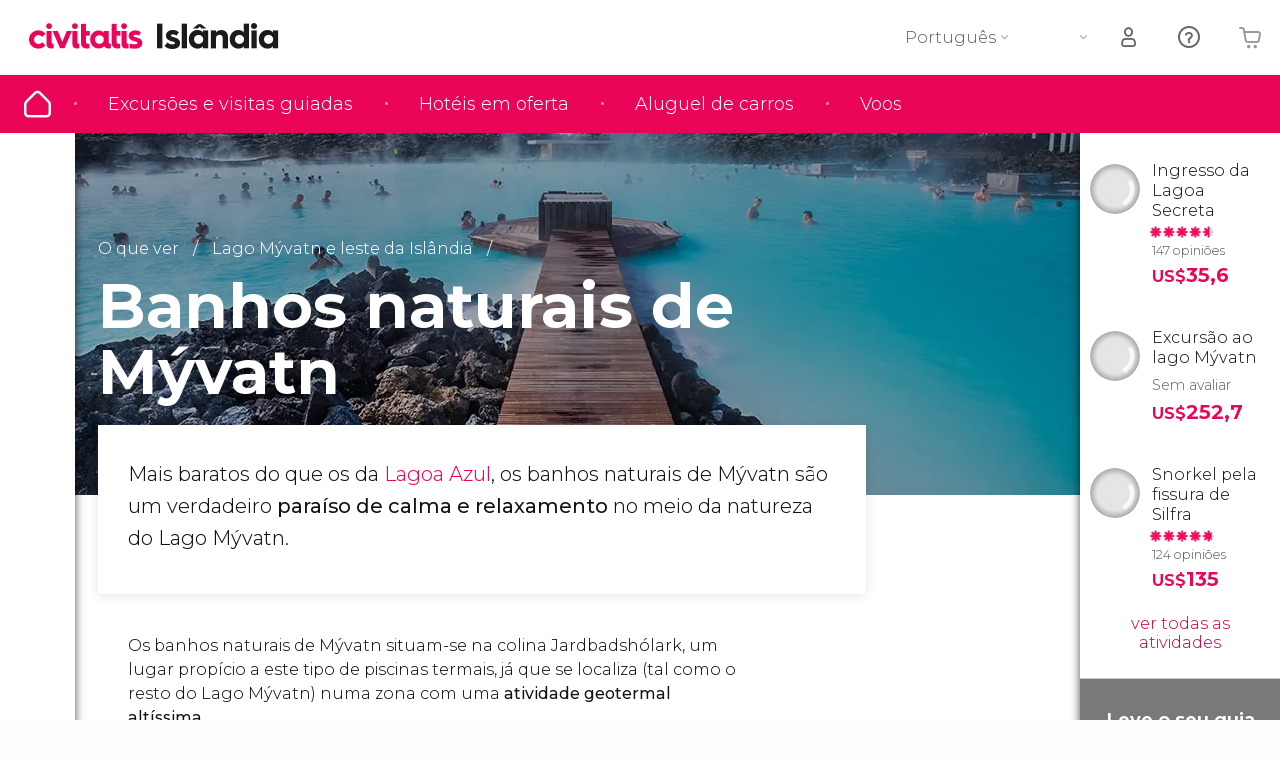

--- FILE ---
content_type: text/html;charset=UTF-8
request_url: https://pt.islandia.com/banhos-naturais-myvatn
body_size: 30840
content:
                                                        <!DOCTYPE html>
<html
    lang="pt"
            data-lang="pt"
    >
<head>
                <script type="text/javascript">window.gdprAppliesGlobally=true;(function(){function n(e){if(!window.frames[e]){if(document.body&&document.body.firstChild){var t=document.body;var r=document.createElement("iframe");r.style.display="none";r.name=e;r.title=e;}else{setTimeout(function(){n(e)},5)}}}function e(r,a,o,s,c){function e(e,t,r,n){if(typeof r!=="function"){return}if(!window[a]){window[a]=[]}var i=false;if(c){i=c(e,n,r)}if(!i){window[a].push({command:e,version:t,callback:r,parameter:n})}}e.stub=true;e.stubVersion=2;function t(n){if(!window[r]||window[r].stub!==true){return}if(!n.data){return}var i=typeof n.data==="string";var e;try{e=i?JSON.parse(n.data):n.data}catch(t){return}if(e[o]){var a=e[o];window[r](a.command,a.version,function(e,t){var r={};r[s]={returnValue:e,success:t,callId:a.callId};n.source.postMessage(i?JSON.stringify(r):r,"*")},a.parameter)}}if(typeof window[r]!=="function"){window[r]=e;if(window.addEventListener){window.addEventListener("message",t,false)}else{window.attachEvent("onmessage",t)}}}e("__uspapi","__uspapiBuffer","__uspapiCall","__uspapiReturn");n("__uspapiLocator");e("__tcfapi","__tcfapiBuffer","__tcfapiCall","__tcfapiReturn");n("__tcfapiLocator");(function(e){var i=document.createElement("script");i.id="spcloader";i.type="text/javascript";i["defer"]=true;i.charset="utf-8";var a="/didomi/"+e+"/loader.js?target="+document.location.hostname;if(window.didomiConfig&&window.didomiConfig.user){var o=window.didomiConfig.user;var s=o.country;var c=o.region;if(s){a=a+"&country="+s;if(c){a=a+"&region="+c}}};n.href=a;i.src=a;var d=document.getElementsByTagName("script")[0];d.parentNode.insertBefore(i,d)})("60ac3ba7-1ae5-42dc-be9a-50140ae6cea1")})();</script>
    <script type="text/javascript">
        window.didomiConfig = {
            languages: {
                enabled: ['pt'],
                default: 'pt'
            }
        };
        var updateDidomiClass = function () {
            if (Didomi.notice.isVisible()) {
                document.body.classList.add('is-didomi-visible'); 
            }
            else { 
                document.body.classList.remove('is-didomi-visible'); 
                
                if(typeof CivAPP !== 'undefined' && typeof CivAPP.Utils !== 'undefined' && typeof CivAPP.Utils.removeFixedElementsFromElement == 'function') {
                    CivAPP.Utils.removeFixedElementsFromElement();
                    $(window).off("resize.initZendeskFixDidomi");
                }
            }
        }
        window.didomiOnReady = window.didomiOnReady || [];
        window.didomiOnReady.push(function (Didomi) {
            updateDidomiClass();
        });
        window.didomiOnReady.push(function (Didomi) {
            Didomi.on('consent.changed',function () {
                setTimeout(function () {
                    updateDidomiClass();
                }, 200);
                consentPush();
                // The user consent status has changed
                if (typeof dataLayer !== 'undefined') {
                    dataLayer.push({
                        'event': 'consentUpdate'
                    });
                }
            });
            Didomi.on('notice.hidden',function () {
                setTimeout(function () {
                    updateDidomiClass();
                }, 200);
            });
            consentPush();
            // The user consent status has changed
            if (typeof dataLayer !== 'undefined') {
                dataLayer.push({
                    'event': 'consentInit'
                });
            }
        });

        if(typeof CivAPP !== 'undefined' && typeof CivAPP.Utils !== 'undefined' && typeof CivAPP.Utils.createCookie == 'function'){
            if(typeof(window.didomiState.didomiVendorsConsent) !== 'undefined' &&  CivAPP.Utils.readCookie('OptimizeEnabled') == null && 'true' == 'true'){
                var enabled = false;
                var vendorToSearch = 'c:googleana-W4pwUnkt';
                var acceptedVendors = window.didomiState.didomiVendorsConsent.split(",");
                for(var i = 0; i < acceptedVendors.length; i++){
                    if(acceptedVendors[i] == vendorToSearch){
                        enabled = true;
                    }
                }
                CivAPP.Utils.createCookie('OptimizeEnabled', enabled, 30);
            }
        }

        function consentPush()
        {
            var enabled = false;
            var vendorFound = false;
            var vendorToSearch = 'c:optimizely-i4R9Tawr';
            var acceptedVendors = window.didomiState.didomiVendorsConsent.split(",");

            for(var i = 0; i < acceptedVendors.length; i++){
                if(acceptedVendors[i] === vendorToSearch){
                    vendorFound = true;
                    break;
                }
            }

            if (vendorFound) {
                window.optimizely = window.optimizely || [];
                window.optimizely.push({
                    "type": "sendEvents"
                });
            } else {
                window.optimizely = window.optimizely || [];
                window.optimizely.push({
                    "type": "holdEvents"
                });
            }
            
            if(typeof CivAPP !== 'undefined' && typeof CivAPP.Utils !== 'undefined' && typeof CivAPP.Utils.createCookie == 'function'){
                CivAPP.Utils.createCookie('OptimizeEnabled', enabled, 30);
            }
            
            // The SDK is done loading, check the consent status of the user
            //const AllStatus = Didomi.getUserConsentStatusForAll();
            //dataLayer.push({'DidomiStatus': AllStatus});
            if (typeof dataLayer !== 'undefined') {
                dataLayer.push({
                    'DidomiStatus': {
                        // Didomi variables
                        'GDPRApplies': typeof(window.didomiState.didomiGDPRApplies) !== 'undefined' ? window.didomiState.didomiGDPRApplies : null,
                        'IABConsent': typeof(window.didomiState.didomiIABConsent) !== 'undefined' ? window.didomiState.didomiIABConsent : null  ,
                        'VendorsConsent': typeof(window.didomiState.didomiVendorsConsent) !== 'undefined' ? window.didomiState.didomiVendorsConsent : null, //Socios aceptados
                        'VendorsConsentUnknown': typeof(window.didomiState.didomiVendorsConsentUnknown) !== 'undefined' ? window.didomiState.didomiVendorsConsentUnknown : null, //Socios sin estado
                        'VendorsConsentDenied': typeof(window.didomiState.didomiVendorsConsentDenied) !== 'undefined' ? window.didomiState.didomiVendorsConsentDenied : null, //Socios denegados
                        'PurposesConsent': typeof(window.didomiState.didomiPurposesConsent) !== 'undefined' ? window.didomiState.didomiPurposesConsent : null, //Categorias aceptadas
                        'PurposesConsentUnknown': typeof(window.didomiState.didomiPurposesConsentUnknown) !== 'undefined' ? window.didomiState.didomiPurposesConsentUnknown : null, //Categorias sin estado
                        'PurposesConsentDenied': typeof(window.didomiState.didomiPurposesConsentDenied) !== 'undefined' ? window.didomiState.didomiPurposesConsentDenied : null, //Categorias denegadas
                        'ExperimentId': typeof(window.didomiState.didomiExperimentId) !== 'undefined' ? window.didomiState.didomiExperimentId : null, //Id de experimento
                        'ExperimentUserGroup': typeof(window.didomiState.didomiExperimentUserGroup) !== 'undefined' ? window.didomiState.didomiExperimentUserGroup : null //Grupo de experimento
                    }
                }
            );
            }
        }
    </script>
    <script>
    dataLayer = window.dataLayer || [];
    dataLayer.push({
        'pageLanguage': 'pt',
        'geoCode': 'US',
    });
</script>
    <script>
        window.gtmEnabled = true;
    </script>
    <script>
        (function (w, d, s, l, i) {w[l] = w[l] || [];w[l].push({'gtm.start': new Date().getTime(), event: 'gtm.js'});var f = d.getElementsByTagName(s)[0], j = d.createElement(s), dl = l != 'dataLayer' ? '&l=' + l : '';j.defer = true;j.src = '/gtm/gtm.js?id=' + i + dl;
        j.addEventListener('load', function() {
            var _ge = new CustomEvent('gtm_loaded', { bubbles: true });
            d.dispatchEvent(_ge);
        });

        j.addEventListener('error', function(event) {
            var errorMessage = 'Script load error - URL: ' + event.target.src;
            var _ge = new CustomEvent('gtm_error', { 
                bubbles: true, 
                detail: errorMessage 
            });

            d.dispatchEvent(_ge);
        });

        f.parentNode.insertBefore(j, f);})(window, document, 'script', 'dataLayer', '');
    </script>


    
    <script>
        var showConfirmationTags = false;
        var GTMData = {"event":"productImpression","ecommerce":{"navigationCurrency":"USD","currencyCode":"EUR","impressions":[{"id":69781,"name":"Ingresso da Lagoa Secreta","price":900,"brand":1444,"category":"Bilhetes","position":0,"url":"https:\/\/www.civitatis.com\/pt\/fludir\/ingresso-lagoa-secreta","list":"Fludir","list_id":"379","category2":0,"category3":1,"category4":"110","dimension32":35.57},{"id":117796,"name":"Excurs\u00e3o ao lago M\u00fdvatn","price":5113.28,"brand":24400,"category":"Excurs\u00f5es de um dia","position":1,"url":"https:\/\/www.civitatis.com\/pt\/akureyri\/excursao-lago-myvatn","list":"Akureyri","list_id":"409","category2":0,"category3":1,"category4":"110","dimension32":252.67},{"id":47017,"name":"Snorkel pela fissura de Silfra","price":33.75,"brand":4612,"category":"Ac\u00e3o e natureza","position":2,"url":"https:\/\/www.civitatis.com\/pt\/thingvellir\/snorkel-fissura-silfra","list":"Thingvellir","list_id":"1382","category2":0,"category3":1,"category4":"110","dimension32":135}],"is_from_guide":true,"guide_name":"pt.islandia.com"}};
    </script>



    <meta name="sitewide-event" content="[base64]">

    <meta name="channel-event" content="IntcImV2ZW50XCI6XCJjaGFubmVsXCIsXCJjaGFubmVsXCI6e1wiYWZmaWxpYXRlX2lkXCI6XCJcIixcImFnZW5jeV9pZFwiOlwiXCJ9fSI=">

    <meta name="user-event" content="IntcImV2ZW50XCI6XCJ1c2VyXCIsXCJ1c2VyXCI6e1wibG9naW5fc3RhdHVzXCI6XCJcIixcImNsaWVudF9pZFwiOm51bGwsXCJ1c2VySWRcIjpcIlwiLFwidXNlcl9jaXZpdGF0aXNJRFwiOlwiXCIsXCJ1c2VyX3ByZXZpb3VzXCI6bnVsbH19Ig==">

            
    
                            <title>Banhos naturais de Mývatn - Termas com vista para o Lago de Mývatn</title>
                            <meta name="title" content="Banhos naturais de Mývatn - Termas com vista para o Lago de Mývatn" />
            <meta name="description" content="Os banhos naturais de Mývatn são uma das melhores experiências oferecidas pelo Lago Mývatn. Relaxamento puro ao estilo islandês!" />
                <meta name="keywords" content="banhos naturais myvatn, termas myvatn, aguas termais myvatn, termas naturais myvant, termas lago myvatn, banhos termais myvatn" />
        <meta name="format-detection" content="telephone=no">
    <meta http-equiv="Content-Type" content="text/html; charset=utf-8" />
    <meta name="author" content="Ivanka Garcia Mancebo">
    <meta name="revisit-after" content="30" />
    <meta name="robots" content="all" />
    <meta name="viewport" content="width=device-width,initial-scale=1.0,minimum-scale=1.0,maximum-scale=5.0,user-scalable=yes"/>
    <meta http-equiv="x-ua-compatible" content="ie=edge"><script type="text/javascript">(window.NREUM||(NREUM={})).init={privacy:{cookies_enabled:true},ajax:{deny_list:[]},session_trace:{sampling_rate:0.0,mode:"FIXED_RATE",enabled:true,error_sampling_rate:0.0},feature_flags:["soft_nav"],distributed_tracing:{enabled:true}};(window.NREUM||(NREUM={})).loader_config={agentID:"1835116595",accountID:"806379",trustKey:"806379",licenseKey:"9bf0b81ab3",applicationID:"1664103153",browserID:"1835116595"};;/*! For license information please see nr-loader-rum-1.307.0.min.js.LICENSE.txt */
(()=>{var e,t,r={163:(e,t,r)=>{"use strict";r.d(t,{j:()=>E});var n=r(384),i=r(1741);var a=r(2555);r(860).K7.genericEvents;const s="experimental.resources",o="register",c=e=>{if(!e||"string"!=typeof e)return!1;try{document.createDocumentFragment().querySelector(e)}catch{return!1}return!0};var d=r(2614),u=r(944),l=r(8122);const f="[data-nr-mask]",g=e=>(0,l.a)(e,(()=>{const e={feature_flags:[],experimental:{allow_registered_children:!1,resources:!1},mask_selector:"*",block_selector:"[data-nr-block]",mask_input_options:{color:!1,date:!1,"datetime-local":!1,email:!1,month:!1,number:!1,range:!1,search:!1,tel:!1,text:!1,time:!1,url:!1,week:!1,textarea:!1,select:!1,password:!0}};return{ajax:{deny_list:void 0,block_internal:!0,enabled:!0,autoStart:!0},api:{get allow_registered_children(){return e.feature_flags.includes(o)||e.experimental.allow_registered_children},set allow_registered_children(t){e.experimental.allow_registered_children=t},duplicate_registered_data:!1},browser_consent_mode:{enabled:!1},distributed_tracing:{enabled:void 0,exclude_newrelic_header:void 0,cors_use_newrelic_header:void 0,cors_use_tracecontext_headers:void 0,allowed_origins:void 0},get feature_flags(){return e.feature_flags},set feature_flags(t){e.feature_flags=t},generic_events:{enabled:!0,autoStart:!0},harvest:{interval:30},jserrors:{enabled:!0,autoStart:!0},logging:{enabled:!0,autoStart:!0},metrics:{enabled:!0,autoStart:!0},obfuscate:void 0,page_action:{enabled:!0},page_view_event:{enabled:!0,autoStart:!0},page_view_timing:{enabled:!0,autoStart:!0},performance:{capture_marks:!1,capture_measures:!1,capture_detail:!0,resources:{get enabled(){return e.feature_flags.includes(s)||e.experimental.resources},set enabled(t){e.experimental.resources=t},asset_types:[],first_party_domains:[],ignore_newrelic:!0}},privacy:{cookies_enabled:!0},proxy:{assets:void 0,beacon:void 0},session:{expiresMs:d.wk,inactiveMs:d.BB},session_replay:{autoStart:!0,enabled:!1,preload:!1,sampling_rate:10,error_sampling_rate:100,collect_fonts:!1,inline_images:!1,fix_stylesheets:!0,mask_all_inputs:!0,get mask_text_selector(){return e.mask_selector},set mask_text_selector(t){c(t)?e.mask_selector="".concat(t,",").concat(f):""===t||null===t?e.mask_selector=f:(0,u.R)(5,t)},get block_class(){return"nr-block"},get ignore_class(){return"nr-ignore"},get mask_text_class(){return"nr-mask"},get block_selector(){return e.block_selector},set block_selector(t){c(t)?e.block_selector+=",".concat(t):""!==t&&(0,u.R)(6,t)},get mask_input_options(){return e.mask_input_options},set mask_input_options(t){t&&"object"==typeof t?e.mask_input_options={...t,password:!0}:(0,u.R)(7,t)}},session_trace:{enabled:!0,autoStart:!0},soft_navigations:{enabled:!0,autoStart:!0},spa:{enabled:!0,autoStart:!0},ssl:void 0,user_actions:{enabled:!0,elementAttributes:["id","className","tagName","type"]}}})());var p=r(6154),m=r(9324);let h=0;const v={buildEnv:m.F3,distMethod:m.Xs,version:m.xv,originTime:p.WN},b={consented:!1},y={appMetadata:{},get consented(){return this.session?.state?.consent||b.consented},set consented(e){b.consented=e},customTransaction:void 0,denyList:void 0,disabled:!1,harvester:void 0,isolatedBacklog:!1,isRecording:!1,loaderType:void 0,maxBytes:3e4,obfuscator:void 0,onerror:void 0,ptid:void 0,releaseIds:{},session:void 0,timeKeeper:void 0,registeredEntities:[],jsAttributesMetadata:{bytes:0},get harvestCount(){return++h}},_=e=>{const t=(0,l.a)(e,y),r=Object.keys(v).reduce((e,t)=>(e[t]={value:v[t],writable:!1,configurable:!0,enumerable:!0},e),{});return Object.defineProperties(t,r)};var w=r(5701);const x=e=>{const t=e.startsWith("http");e+="/",r.p=t?e:"https://"+e};var R=r(7836),k=r(3241);const A={accountID:void 0,trustKey:void 0,agentID:void 0,licenseKey:void 0,applicationID:void 0,xpid:void 0},S=e=>(0,l.a)(e,A),T=new Set;function E(e,t={},r,s){let{init:o,info:c,loader_config:d,runtime:u={},exposed:l=!0}=t;if(!c){const e=(0,n.pV)();o=e.init,c=e.info,d=e.loader_config}e.init=g(o||{}),e.loader_config=S(d||{}),c.jsAttributes??={},p.bv&&(c.jsAttributes.isWorker=!0),e.info=(0,a.D)(c);const f=e.init,m=[c.beacon,c.errorBeacon];T.has(e.agentIdentifier)||(f.proxy.assets&&(x(f.proxy.assets),m.push(f.proxy.assets)),f.proxy.beacon&&m.push(f.proxy.beacon),e.beacons=[...m],function(e){const t=(0,n.pV)();Object.getOwnPropertyNames(i.W.prototype).forEach(r=>{const n=i.W.prototype[r];if("function"!=typeof n||"constructor"===n)return;let a=t[r];e[r]&&!1!==e.exposed&&"micro-agent"!==e.runtime?.loaderType&&(t[r]=(...t)=>{const n=e[r](...t);return a?a(...t):n})})}(e),(0,n.US)("activatedFeatures",w.B)),u.denyList=[...f.ajax.deny_list||[],...f.ajax.block_internal?m:[]],u.ptid=e.agentIdentifier,u.loaderType=r,e.runtime=_(u),T.has(e.agentIdentifier)||(e.ee=R.ee.get(e.agentIdentifier),e.exposed=l,(0,k.W)({agentIdentifier:e.agentIdentifier,drained:!!w.B?.[e.agentIdentifier],type:"lifecycle",name:"initialize",feature:void 0,data:e.config})),T.add(e.agentIdentifier)}},384:(e,t,r)=>{"use strict";r.d(t,{NT:()=>s,US:()=>u,Zm:()=>o,bQ:()=>d,dV:()=>c,pV:()=>l});var n=r(6154),i=r(1863),a=r(1910);const s={beacon:"bam.nr-data.net",errorBeacon:"bam.nr-data.net"};function o(){return n.gm.NREUM||(n.gm.NREUM={}),void 0===n.gm.newrelic&&(n.gm.newrelic=n.gm.NREUM),n.gm.NREUM}function c(){let e=o();return e.o||(e.o={ST:n.gm.setTimeout,SI:n.gm.setImmediate||n.gm.setInterval,CT:n.gm.clearTimeout,XHR:n.gm.XMLHttpRequest,REQ:n.gm.Request,EV:n.gm.Event,PR:n.gm.Promise,MO:n.gm.MutationObserver,FETCH:n.gm.fetch,WS:n.gm.WebSocket},(0,a.i)(...Object.values(e.o))),e}function d(e,t){let r=o();r.initializedAgents??={},t.initializedAt={ms:(0,i.t)(),date:new Date},r.initializedAgents[e]=t}function u(e,t){o()[e]=t}function l(){return function(){let e=o();const t=e.info||{};e.info={beacon:s.beacon,errorBeacon:s.errorBeacon,...t}}(),function(){let e=o();const t=e.init||{};e.init={...t}}(),c(),function(){let e=o();const t=e.loader_config||{};e.loader_config={...t}}(),o()}},782:(e,t,r)=>{"use strict";r.d(t,{T:()=>n});const n=r(860).K7.pageViewTiming},860:(e,t,r)=>{"use strict";r.d(t,{$J:()=>u,K7:()=>c,P3:()=>d,XX:()=>i,Yy:()=>o,df:()=>a,qY:()=>n,v4:()=>s});const n="events",i="jserrors",a="browser/blobs",s="rum",o="browser/logs",c={ajax:"ajax",genericEvents:"generic_events",jserrors:i,logging:"logging",metrics:"metrics",pageAction:"page_action",pageViewEvent:"page_view_event",pageViewTiming:"page_view_timing",sessionReplay:"session_replay",sessionTrace:"session_trace",softNav:"soft_navigations",spa:"spa"},d={[c.pageViewEvent]:1,[c.pageViewTiming]:2,[c.metrics]:3,[c.jserrors]:4,[c.spa]:5,[c.ajax]:6,[c.sessionTrace]:7,[c.softNav]:8,[c.sessionReplay]:9,[c.logging]:10,[c.genericEvents]:11},u={[c.pageViewEvent]:s,[c.pageViewTiming]:n,[c.ajax]:n,[c.spa]:n,[c.softNav]:n,[c.metrics]:i,[c.jserrors]:i,[c.sessionTrace]:a,[c.sessionReplay]:a,[c.logging]:o,[c.genericEvents]:"ins"}},944:(e,t,r)=>{"use strict";r.d(t,{R:()=>i});var n=r(3241);function i(e,t){"function"==typeof console.debug&&(console.debug("New Relic Warning: https://github.com/newrelic/newrelic-browser-agent/blob/main/docs/warning-codes.md#".concat(e),t),(0,n.W)({agentIdentifier:null,drained:null,type:"data",name:"warn",feature:"warn",data:{code:e,secondary:t}}))}},1687:(e,t,r)=>{"use strict";r.d(t,{Ak:()=>d,Ze:()=>f,x3:()=>u});var n=r(3241),i=r(7836),a=r(3606),s=r(860),o=r(2646);const c={};function d(e,t){const r={staged:!1,priority:s.P3[t]||0};l(e),c[e].get(t)||c[e].set(t,r)}function u(e,t){e&&c[e]&&(c[e].get(t)&&c[e].delete(t),p(e,t,!1),c[e].size&&g(e))}function l(e){if(!e)throw new Error("agentIdentifier required");c[e]||(c[e]=new Map)}function f(e="",t="feature",r=!1){if(l(e),!e||!c[e].get(t)||r)return p(e,t);c[e].get(t).staged=!0,g(e)}function g(e){const t=Array.from(c[e]);t.every(([e,t])=>t.staged)&&(t.sort((e,t)=>e[1].priority-t[1].priority),t.forEach(([t])=>{c[e].delete(t),p(e,t)}))}function p(e,t,r=!0){const s=e?i.ee.get(e):i.ee,c=a.i.handlers;if(!s.aborted&&s.backlog&&c){if((0,n.W)({agentIdentifier:e,type:"lifecycle",name:"drain",feature:t}),r){const e=s.backlog[t],r=c[t];if(r){for(let t=0;e&&t<e.length;++t)m(e[t],r);Object.entries(r).forEach(([e,t])=>{Object.values(t||{}).forEach(t=>{t[0]?.on&&t[0]?.context()instanceof o.y&&t[0].on(e,t[1])})})}}s.isolatedBacklog||delete c[t],s.backlog[t]=null,s.emit("drain-"+t,[])}}function m(e,t){var r=e[1];Object.values(t[r]||{}).forEach(t=>{var r=e[0];if(t[0]===r){var n=t[1],i=e[3],a=e[2];n.apply(i,a)}})}},1738:(e,t,r)=>{"use strict";r.d(t,{U:()=>g,Y:()=>f});var n=r(3241),i=r(9908),a=r(1863),s=r(944),o=r(5701),c=r(3969),d=r(8362),u=r(860),l=r(4261);function f(e,t,r,a){const f=a||r;!f||f[e]&&f[e]!==d.d.prototype[e]||(f[e]=function(){(0,i.p)(c.xV,["API/"+e+"/called"],void 0,u.K7.metrics,r.ee),(0,n.W)({agentIdentifier:r.agentIdentifier,drained:!!o.B?.[r.agentIdentifier],type:"data",name:"api",feature:l.Pl+e,data:{}});try{return t.apply(this,arguments)}catch(e){(0,s.R)(23,e)}})}function g(e,t,r,n,s){const o=e.info;null===r?delete o.jsAttributes[t]:o.jsAttributes[t]=r,(s||null===r)&&(0,i.p)(l.Pl+n,[(0,a.t)(),t,r],void 0,"session",e.ee)}},1741:(e,t,r)=>{"use strict";r.d(t,{W:()=>a});var n=r(944),i=r(4261);class a{#e(e,...t){if(this[e]!==a.prototype[e])return this[e](...t);(0,n.R)(35,e)}addPageAction(e,t){return this.#e(i.hG,e,t)}register(e){return this.#e(i.eY,e)}recordCustomEvent(e,t){return this.#e(i.fF,e,t)}setPageViewName(e,t){return this.#e(i.Fw,e,t)}setCustomAttribute(e,t,r){return this.#e(i.cD,e,t,r)}noticeError(e,t){return this.#e(i.o5,e,t)}setUserId(e,t=!1){return this.#e(i.Dl,e,t)}setApplicationVersion(e){return this.#e(i.nb,e)}setErrorHandler(e){return this.#e(i.bt,e)}addRelease(e,t){return this.#e(i.k6,e,t)}log(e,t){return this.#e(i.$9,e,t)}start(){return this.#e(i.d3)}finished(e){return this.#e(i.BL,e)}recordReplay(){return this.#e(i.CH)}pauseReplay(){return this.#e(i.Tb)}addToTrace(e){return this.#e(i.U2,e)}setCurrentRouteName(e){return this.#e(i.PA,e)}interaction(e){return this.#e(i.dT,e)}wrapLogger(e,t,r){return this.#e(i.Wb,e,t,r)}measure(e,t){return this.#e(i.V1,e,t)}consent(e){return this.#e(i.Pv,e)}}},1863:(e,t,r)=>{"use strict";function n(){return Math.floor(performance.now())}r.d(t,{t:()=>n})},1910:(e,t,r)=>{"use strict";r.d(t,{i:()=>a});var n=r(944);const i=new Map;function a(...e){return e.every(e=>{if(i.has(e))return i.get(e);const t="function"==typeof e?e.toString():"",r=t.includes("[native code]"),a=t.includes("nrWrapper");return r||a||(0,n.R)(64,e?.name||t),i.set(e,r),r})}},2555:(e,t,r)=>{"use strict";r.d(t,{D:()=>o,f:()=>s});var n=r(384),i=r(8122);const a={beacon:n.NT.beacon,errorBeacon:n.NT.errorBeacon,licenseKey:void 0,applicationID:void 0,sa:void 0,queueTime:void 0,applicationTime:void 0,ttGuid:void 0,user:void 0,account:void 0,product:void 0,extra:void 0,jsAttributes:{},userAttributes:void 0,atts:void 0,transactionName:void 0,tNamePlain:void 0};function s(e){try{return!!e.licenseKey&&!!e.errorBeacon&&!!e.applicationID}catch(e){return!1}}const o=e=>(0,i.a)(e,a)},2614:(e,t,r)=>{"use strict";r.d(t,{BB:()=>s,H3:()=>n,g:()=>d,iL:()=>c,tS:()=>o,uh:()=>i,wk:()=>a});const n="NRBA",i="SESSION",a=144e5,s=18e5,o={STARTED:"session-started",PAUSE:"session-pause",RESET:"session-reset",RESUME:"session-resume",UPDATE:"session-update"},c={SAME_TAB:"same-tab",CROSS_TAB:"cross-tab"},d={OFF:0,FULL:1,ERROR:2}},2646:(e,t,r)=>{"use strict";r.d(t,{y:()=>n});class n{constructor(e){this.contextId=e}}},2843:(e,t,r)=>{"use strict";r.d(t,{G:()=>a,u:()=>i});var n=r(3878);function i(e,t=!1,r,i){(0,n.DD)("visibilitychange",function(){if(t)return void("hidden"===document.visibilityState&&e());e(document.visibilityState)},r,i)}function a(e,t,r){(0,n.sp)("pagehide",e,t,r)}},3241:(e,t,r)=>{"use strict";r.d(t,{W:()=>a});var n=r(6154);const i="newrelic";function a(e={}){try{n.gm.dispatchEvent(new CustomEvent(i,{detail:e}))}catch(e){}}},3606:(e,t,r)=>{"use strict";r.d(t,{i:()=>a});var n=r(9908);a.on=s;var i=a.handlers={};function a(e,t,r,a){s(a||n.d,i,e,t,r)}function s(e,t,r,i,a){a||(a="feature"),e||(e=n.d);var s=t[a]=t[a]||{};(s[r]=s[r]||[]).push([e,i])}},3878:(e,t,r)=>{"use strict";function n(e,t){return{capture:e,passive:!1,signal:t}}function i(e,t,r=!1,i){window.addEventListener(e,t,n(r,i))}function a(e,t,r=!1,i){document.addEventListener(e,t,n(r,i))}r.d(t,{DD:()=>a,jT:()=>n,sp:()=>i})},3969:(e,t,r)=>{"use strict";r.d(t,{TZ:()=>n,XG:()=>o,rs:()=>i,xV:()=>s,z_:()=>a});const n=r(860).K7.metrics,i="sm",a="cm",s="storeSupportabilityMetrics",o="storeEventMetrics"},4234:(e,t,r)=>{"use strict";r.d(t,{W:()=>a});var n=r(7836),i=r(1687);class a{constructor(e,t){this.agentIdentifier=e,this.ee=n.ee.get(e),this.featureName=t,this.blocked=!1}deregisterDrain(){(0,i.x3)(this.agentIdentifier,this.featureName)}}},4261:(e,t,r)=>{"use strict";r.d(t,{$9:()=>d,BL:()=>o,CH:()=>g,Dl:()=>_,Fw:()=>y,PA:()=>h,Pl:()=>n,Pv:()=>k,Tb:()=>l,U2:()=>a,V1:()=>R,Wb:()=>x,bt:()=>b,cD:()=>v,d3:()=>w,dT:()=>c,eY:()=>p,fF:()=>f,hG:()=>i,k6:()=>s,nb:()=>m,o5:()=>u});const n="api-",i="addPageAction",a="addToTrace",s="addRelease",o="finished",c="interaction",d="log",u="noticeError",l="pauseReplay",f="recordCustomEvent",g="recordReplay",p="register",m="setApplicationVersion",h="setCurrentRouteName",v="setCustomAttribute",b="setErrorHandler",y="setPageViewName",_="setUserId",w="start",x="wrapLogger",R="measure",k="consent"},5289:(e,t,r)=>{"use strict";r.d(t,{GG:()=>s,Qr:()=>c,sB:()=>o});var n=r(3878),i=r(6389);function a(){return"undefined"==typeof document||"complete"===document.readyState}function s(e,t){if(a())return e();const r=(0,i.J)(e),s=setInterval(()=>{a()&&(clearInterval(s),r())},500);(0,n.sp)("load",r,t)}function o(e){if(a())return e();(0,n.DD)("DOMContentLoaded",e)}function c(e){if(a())return e();(0,n.sp)("popstate",e)}},5607:(e,t,r)=>{"use strict";r.d(t,{W:()=>n});const n=(0,r(9566).bz)()},5701:(e,t,r)=>{"use strict";r.d(t,{B:()=>a,t:()=>s});var n=r(3241);const i=new Set,a={};function s(e,t){const r=t.agentIdentifier;a[r]??={},e&&"object"==typeof e&&(i.has(r)||(t.ee.emit("rumresp",[e]),a[r]=e,i.add(r),(0,n.W)({agentIdentifier:r,loaded:!0,drained:!0,type:"lifecycle",name:"load",feature:void 0,data:e})))}},6154:(e,t,r)=>{"use strict";r.d(t,{OF:()=>c,RI:()=>i,WN:()=>u,bv:()=>a,eN:()=>l,gm:()=>s,mw:()=>o,sb:()=>d});var n=r(1863);const i="undefined"!=typeof window&&!!window.document,a="undefined"!=typeof WorkerGlobalScope&&("undefined"!=typeof self&&self instanceof WorkerGlobalScope&&self.navigator instanceof WorkerNavigator||"undefined"!=typeof globalThis&&globalThis instanceof WorkerGlobalScope&&globalThis.navigator instanceof WorkerNavigator),s=i?window:"undefined"!=typeof WorkerGlobalScope&&("undefined"!=typeof self&&self instanceof WorkerGlobalScope&&self||"undefined"!=typeof globalThis&&globalThis instanceof WorkerGlobalScope&&globalThis),o=Boolean("hidden"===s?.document?.visibilityState),c=/iPad|iPhone|iPod/.test(s.navigator?.userAgent),d=c&&"undefined"==typeof SharedWorker,u=((()=>{const e=s.navigator?.userAgent?.match(/Firefox[/\s](\d+\.\d+)/);Array.isArray(e)&&e.length>=2&&e[1]})(),Date.now()-(0,n.t)()),l=()=>"undefined"!=typeof PerformanceNavigationTiming&&s?.performance?.getEntriesByType("navigation")?.[0]?.responseStart},6389:(e,t,r)=>{"use strict";function n(e,t=500,r={}){const n=r?.leading||!1;let i;return(...r)=>{n&&void 0===i&&(e.apply(this,r),i=setTimeout(()=>{i=clearTimeout(i)},t)),n||(clearTimeout(i),i=setTimeout(()=>{e.apply(this,r)},t))}}function i(e){let t=!1;return(...r)=>{t||(t=!0,e.apply(this,r))}}r.d(t,{J:()=>i,s:()=>n})},6630:(e,t,r)=>{"use strict";r.d(t,{T:()=>n});const n=r(860).K7.pageViewEvent},7699:(e,t,r)=>{"use strict";r.d(t,{It:()=>a,KC:()=>o,No:()=>i,qh:()=>s});var n=r(860);const i=16e3,a=1e6,s="SESSION_ERROR",o={[n.K7.logging]:!0,[n.K7.genericEvents]:!1,[n.K7.jserrors]:!1,[n.K7.ajax]:!1}},7836:(e,t,r)=>{"use strict";r.d(t,{P:()=>o,ee:()=>c});var n=r(384),i=r(8990),a=r(2646),s=r(5607);const o="nr@context:".concat(s.W),c=function e(t,r){var n={},s={},u={},l=!1;try{l=16===r.length&&d.initializedAgents?.[r]?.runtime.isolatedBacklog}catch(e){}var f={on:p,addEventListener:p,removeEventListener:function(e,t){var r=n[e];if(!r)return;for(var i=0;i<r.length;i++)r[i]===t&&r.splice(i,1)},emit:function(e,r,n,i,a){!1!==a&&(a=!0);if(c.aborted&&!i)return;t&&a&&t.emit(e,r,n);var o=g(n);m(e).forEach(e=>{e.apply(o,r)});var d=v()[s[e]];d&&d.push([f,e,r,o]);return o},get:h,listeners:m,context:g,buffer:function(e,t){const r=v();if(t=t||"feature",f.aborted)return;Object.entries(e||{}).forEach(([e,n])=>{s[n]=t,t in r||(r[t]=[])})},abort:function(){f._aborted=!0,Object.keys(f.backlog).forEach(e=>{delete f.backlog[e]})},isBuffering:function(e){return!!v()[s[e]]},debugId:r,backlog:l?{}:t&&"object"==typeof t.backlog?t.backlog:{},isolatedBacklog:l};return Object.defineProperty(f,"aborted",{get:()=>{let e=f._aborted||!1;return e||(t&&(e=t.aborted),e)}}),f;function g(e){return e&&e instanceof a.y?e:e?(0,i.I)(e,o,()=>new a.y(o)):new a.y(o)}function p(e,t){n[e]=m(e).concat(t)}function m(e){return n[e]||[]}function h(t){return u[t]=u[t]||e(f,t)}function v(){return f.backlog}}(void 0,"globalEE"),d=(0,n.Zm)();d.ee||(d.ee=c)},8122:(e,t,r)=>{"use strict";r.d(t,{a:()=>i});var n=r(944);function i(e,t){try{if(!e||"object"!=typeof e)return(0,n.R)(3);if(!t||"object"!=typeof t)return(0,n.R)(4);const r=Object.create(Object.getPrototypeOf(t),Object.getOwnPropertyDescriptors(t)),a=0===Object.keys(r).length?e:r;for(let s in a)if(void 0!==e[s])try{if(null===e[s]){r[s]=null;continue}Array.isArray(e[s])&&Array.isArray(t[s])?r[s]=Array.from(new Set([...e[s],...t[s]])):"object"==typeof e[s]&&"object"==typeof t[s]?r[s]=i(e[s],t[s]):r[s]=e[s]}catch(e){r[s]||(0,n.R)(1,e)}return r}catch(e){(0,n.R)(2,e)}}},8362:(e,t,r)=>{"use strict";r.d(t,{d:()=>a});var n=r(9566),i=r(1741);class a extends i.W{agentIdentifier=(0,n.LA)(16)}},8374:(e,t,r)=>{r.nc=(()=>{try{return document?.currentScript?.nonce}catch(e){}return""})()},8990:(e,t,r)=>{"use strict";r.d(t,{I:()=>i});var n=Object.prototype.hasOwnProperty;function i(e,t,r){if(n.call(e,t))return e[t];var i=r();if(Object.defineProperty&&Object.keys)try{return Object.defineProperty(e,t,{value:i,writable:!0,enumerable:!1}),i}catch(e){}return e[t]=i,i}},9324:(e,t,r)=>{"use strict";r.d(t,{F3:()=>i,Xs:()=>a,xv:()=>n});const n="1.307.0",i="PROD",a="CDN"},9566:(e,t,r)=>{"use strict";r.d(t,{LA:()=>o,bz:()=>s});var n=r(6154);const i="xxxxxxxx-xxxx-4xxx-yxxx-xxxxxxxxxxxx";function a(e,t){return e?15&e[t]:16*Math.random()|0}function s(){const e=n.gm?.crypto||n.gm?.msCrypto;let t,r=0;return e&&e.getRandomValues&&(t=e.getRandomValues(new Uint8Array(30))),i.split("").map(e=>"x"===e?a(t,r++).toString(16):"y"===e?(3&a()|8).toString(16):e).join("")}function o(e){const t=n.gm?.crypto||n.gm?.msCrypto;let r,i=0;t&&t.getRandomValues&&(r=t.getRandomValues(new Uint8Array(e)));const s=[];for(var o=0;o<e;o++)s.push(a(r,i++).toString(16));return s.join("")}},9908:(e,t,r)=>{"use strict";r.d(t,{d:()=>n,p:()=>i});var n=r(7836).ee.get("handle");function i(e,t,r,i,a){a?(a.buffer([e],i),a.emit(e,t,r)):(n.buffer([e],i),n.emit(e,t,r))}}},n={};function i(e){var t=n[e];if(void 0!==t)return t.exports;var a=n[e]={exports:{}};return r[e](a,a.exports,i),a.exports}i.m=r,i.d=(e,t)=>{for(var r in t)i.o(t,r)&&!i.o(e,r)&&Object.defineProperty(e,r,{enumerable:!0,get:t[r]})},i.f={},i.e=e=>Promise.all(Object.keys(i.f).reduce((t,r)=>(i.f[r](e,t),t),[])),i.u=e=>"nr-rum-1.307.0.min.js",i.o=(e,t)=>Object.prototype.hasOwnProperty.call(e,t),e={},t="NRBA-1.307.0.PROD:",i.l=(r,n,a,s)=>{if(e[r])e[r].push(n);else{var o,c;if(void 0!==a)for(var d=document.getElementsByTagName("script"),u=0;u<d.length;u++){var l=d[u];if(l.getAttribute("src")==r||l.getAttribute("data-webpack")==t+a){o=l;break}}if(!o){c=!0;var f={296:"sha512-3EXXyZqgAupfCzApe8jx8MLgGn3TbzhyI1Jve2HiIeHZU3eYpQT4hF0fMRkBBDdQT8+b9YmzmeYUZ4Q/8KBSNg=="};(o=document.createElement("script")).charset="utf-8",i.nc&&o.setAttribute("nonce",i.nc),o.setAttribute("data-webpack",t+a),o.src=r,0!==o.src.indexOf(window.location.origin+"/")&&(o.crossOrigin="anonymous"),f[s]&&(o.integrity=f[s])}e[r]=[n];var g=(t,n)=>{o.onerror=o.onload=null,clearTimeout(p);var i=e[r];if(delete e[r],o.parentNode&&o.parentNode.removeChild(o),i&&i.forEach(e=>e(n)),t)return t(n)},p=setTimeout(g.bind(null,void 0,{type:"timeout",target:o}),12e4);o.onerror=g.bind(null,o.onerror),o.onload=g.bind(null,o.onload),c&&document.head.appendChild(o)}},i.r=e=>{"undefined"!=typeof Symbol&&Symbol.toStringTag&&Object.defineProperty(e,Symbol.toStringTag,{value:"Module"}),Object.defineProperty(e,"__esModule",{value:!0})},i.p="https://js-agent.newrelic.com/",(()=>{var e={374:0,840:0};i.f.j=(t,r)=>{var n=i.o(e,t)?e[t]:void 0;if(0!==n)if(n)r.push(n[2]);else{var a=new Promise((r,i)=>n=e[t]=[r,i]);r.push(n[2]=a);var s=i.p+i.u(t),o=new Error;i.l(s,r=>{if(i.o(e,t)&&(0!==(n=e[t])&&(e[t]=void 0),n)){var a=r&&("load"===r.type?"missing":r.type),s=r&&r.target&&r.target.src;o.message="Loading chunk "+t+" failed: ("+a+": "+s+")",o.name="ChunkLoadError",o.type=a,o.request=s,n[1](o)}},"chunk-"+t,t)}};var t=(t,r)=>{var n,a,[s,o,c]=r,d=0;if(s.some(t=>0!==e[t])){for(n in o)i.o(o,n)&&(i.m[n]=o[n]);if(c)c(i)}for(t&&t(r);d<s.length;d++)a=s[d],i.o(e,a)&&e[a]&&e[a][0](),e[a]=0},r=self["webpackChunk:NRBA-1.307.0.PROD"]=self["webpackChunk:NRBA-1.307.0.PROD"]||[];r.forEach(t.bind(null,0)),r.push=t.bind(null,r.push.bind(r))})(),(()=>{"use strict";i(8374);var e=i(8362),t=i(860);const r=Object.values(t.K7);var n=i(163);var a=i(9908),s=i(1863),o=i(4261),c=i(1738);var d=i(1687),u=i(4234),l=i(5289),f=i(6154),g=i(944),p=i(384);const m=e=>f.RI&&!0===e?.privacy.cookies_enabled;function h(e){return!!(0,p.dV)().o.MO&&m(e)&&!0===e?.session_trace.enabled}var v=i(6389),b=i(7699);class y extends u.W{constructor(e,t){super(e.agentIdentifier,t),this.agentRef=e,this.abortHandler=void 0,this.featAggregate=void 0,this.loadedSuccessfully=void 0,this.onAggregateImported=new Promise(e=>{this.loadedSuccessfully=e}),this.deferred=Promise.resolve(),!1===e.init[this.featureName].autoStart?this.deferred=new Promise((t,r)=>{this.ee.on("manual-start-all",(0,v.J)(()=>{(0,d.Ak)(e.agentIdentifier,this.featureName),t()}))}):(0,d.Ak)(e.agentIdentifier,t)}importAggregator(e,t,r={}){if(this.featAggregate)return;const n=async()=>{let n;await this.deferred;try{if(m(e.init)){const{setupAgentSession:t}=await i.e(296).then(i.bind(i,3305));n=t(e)}}catch(e){(0,g.R)(20,e),this.ee.emit("internal-error",[e]),(0,a.p)(b.qh,[e],void 0,this.featureName,this.ee)}try{if(!this.#t(this.featureName,n,e.init))return(0,d.Ze)(this.agentIdentifier,this.featureName),void this.loadedSuccessfully(!1);const{Aggregate:i}=await t();this.featAggregate=new i(e,r),e.runtime.harvester.initializedAggregates.push(this.featAggregate),this.loadedSuccessfully(!0)}catch(e){(0,g.R)(34,e),this.abortHandler?.(),(0,d.Ze)(this.agentIdentifier,this.featureName,!0),this.loadedSuccessfully(!1),this.ee&&this.ee.abort()}};f.RI?(0,l.GG)(()=>n(),!0):n()}#t(e,r,n){if(this.blocked)return!1;switch(e){case t.K7.sessionReplay:return h(n)&&!!r;case t.K7.sessionTrace:return!!r;default:return!0}}}var _=i(6630),w=i(2614),x=i(3241);class R extends y{static featureName=_.T;constructor(e){var t;super(e,_.T),this.setupInspectionEvents(e.agentIdentifier),t=e,(0,c.Y)(o.Fw,function(e,r){"string"==typeof e&&("/"!==e.charAt(0)&&(e="/"+e),t.runtime.customTransaction=(r||"http://custom.transaction")+e,(0,a.p)(o.Pl+o.Fw,[(0,s.t)()],void 0,void 0,t.ee))},t),this.importAggregator(e,()=>i.e(296).then(i.bind(i,3943)))}setupInspectionEvents(e){const t=(t,r)=>{t&&(0,x.W)({agentIdentifier:e,timeStamp:t.timeStamp,loaded:"complete"===t.target.readyState,type:"window",name:r,data:t.target.location+""})};(0,l.sB)(e=>{t(e,"DOMContentLoaded")}),(0,l.GG)(e=>{t(e,"load")}),(0,l.Qr)(e=>{t(e,"navigate")}),this.ee.on(w.tS.UPDATE,(t,r)=>{(0,x.W)({agentIdentifier:e,type:"lifecycle",name:"session",data:r})})}}class k extends e.d{constructor(e){var t;(super(),f.gm)?(this.features={},(0,p.bQ)(this.agentIdentifier,this),this.desiredFeatures=new Set(e.features||[]),this.desiredFeatures.add(R),(0,n.j)(this,e,e.loaderType||"agent"),t=this,(0,c.Y)(o.cD,function(e,r,n=!1){if("string"==typeof e){if(["string","number","boolean"].includes(typeof r)||null===r)return(0,c.U)(t,e,r,o.cD,n);(0,g.R)(40,typeof r)}else(0,g.R)(39,typeof e)},t),function(e){(0,c.Y)(o.Dl,function(t,r=!1){if("string"!=typeof t&&null!==t)return void(0,g.R)(41,typeof t);const n=e.info.jsAttributes["enduser.id"];r&&null!=n&&n!==t?(0,a.p)(o.Pl+"setUserIdAndResetSession",[t],void 0,"session",e.ee):(0,c.U)(e,"enduser.id",t,o.Dl,!0)},e)}(this),function(e){(0,c.Y)(o.nb,function(t){if("string"==typeof t||null===t)return(0,c.U)(e,"application.version",t,o.nb,!1);(0,g.R)(42,typeof t)},e)}(this),function(e){(0,c.Y)(o.d3,function(){e.ee.emit("manual-start-all")},e)}(this),function(e){(0,c.Y)(o.Pv,function(t=!0){if("boolean"==typeof t){if((0,a.p)(o.Pl+o.Pv,[t],void 0,"session",e.ee),e.runtime.consented=t,t){const t=e.features.page_view_event;t.onAggregateImported.then(e=>{const r=t.featAggregate;e&&!r.sentRum&&r.sendRum()})}}else(0,g.R)(65,typeof t)},e)}(this),this.run()):(0,g.R)(21)}get config(){return{info:this.info,init:this.init,loader_config:this.loader_config,runtime:this.runtime}}get api(){return this}run(){try{const e=function(e){const t={};return r.forEach(r=>{t[r]=!!e[r]?.enabled}),t}(this.init),n=[...this.desiredFeatures];n.sort((e,r)=>t.P3[e.featureName]-t.P3[r.featureName]),n.forEach(r=>{if(!e[r.featureName]&&r.featureName!==t.K7.pageViewEvent)return;if(r.featureName===t.K7.spa)return void(0,g.R)(67);const n=function(e){switch(e){case t.K7.ajax:return[t.K7.jserrors];case t.K7.sessionTrace:return[t.K7.ajax,t.K7.pageViewEvent];case t.K7.sessionReplay:return[t.K7.sessionTrace];case t.K7.pageViewTiming:return[t.K7.pageViewEvent];default:return[]}}(r.featureName).filter(e=>!(e in this.features));n.length>0&&(0,g.R)(36,{targetFeature:r.featureName,missingDependencies:n}),this.features[r.featureName]=new r(this)})}catch(e){(0,g.R)(22,e);for(const e in this.features)this.features[e].abortHandler?.();const t=(0,p.Zm)();delete t.initializedAgents[this.agentIdentifier]?.features,delete this.sharedAggregator;return t.ee.get(this.agentIdentifier).abort(),!1}}}var A=i(2843),S=i(782);class T extends y{static featureName=S.T;constructor(e){super(e,S.T),f.RI&&((0,A.u)(()=>(0,a.p)("docHidden",[(0,s.t)()],void 0,S.T,this.ee),!0),(0,A.G)(()=>(0,a.p)("winPagehide",[(0,s.t)()],void 0,S.T,this.ee)),this.importAggregator(e,()=>i.e(296).then(i.bind(i,2117))))}}var E=i(3969);class I extends y{static featureName=E.TZ;constructor(e){super(e,E.TZ),f.RI&&document.addEventListener("securitypolicyviolation",e=>{(0,a.p)(E.xV,["Generic/CSPViolation/Detected"],void 0,this.featureName,this.ee)}),this.importAggregator(e,()=>i.e(296).then(i.bind(i,9623)))}}new k({features:[R,T,I],loaderType:"lite"})})()})();</script>
            <meta name="theme-color" content="#f70759">
        <meta name="p:domain_verify" content="c7f46053b0b7b48b381542ef63ebe44e"/>
    <meta name="pinterest-rich-pin" content="false" />
                <meta itemprop="datePublished" content="2024-03-15 13:32:47" />
                <meta itemprop="dateModified" content="2026-01-09 17:14:55" />
    
    <link rel="preload" href="/f/fonts/civitatis-new-icons.woff2" as="font" type="font/woff2" crossorigin />
        <link rel="preload" href="/f/fonts/Montserrat-VF.woff2" as="font" type="font/woff2" crossorigin />
        <link rel="search" href="https://www.civitatis.com/opensearchdescription.xml" title="Civitatis – Visitas guiadas y excursiones en todo el mundo" type="application/opensearchdescription+xml">
            
            <link rel="preload" href="/f/fonts/guias-new-texts-webfont-v2.woff2" as="font" type="font/woff2" crossorigin />
                        <link rel="apple-touch-icon" sizes="57x57" href="/f/islandia/islandia/icon/apple-icon-57x57.png">
        <link rel="apple-touch-icon" sizes="60x60" href="/f/islandia/islandia/icon/apple-icon-60x60.png">
        <link rel="apple-touch-icon" sizes="72x72" href="/f/islandia/islandia/icon/apple-icon-72x72.png">
        <link rel="apple-touch-icon" sizes="76x76" href="/f/islandia/islandia/icon/apple-icon-76x76.png">
        <link rel="apple-touch-icon" sizes="114x114" href="/f/islandia/islandia/icon/apple-icon-114x114.png">
        <link rel="apple-touch-icon" sizes="120x120" href="/f/islandia/islandia/icon/apple-icon-120x120.png">
        <link rel="apple-touch-icon" sizes="144x144" href="/f/islandia/islandia/icon/apple-icon-144x144.png">
        <link rel="apple-touch-icon" sizes="152x152" href="/f/islandia/islandia/icon/apple-icon-152x152.png">
        <link rel="apple-touch-icon" sizes="180x180" href="/f/islandia/islandia/icon/apple-icon-180x180.png">
        <link rel="icon" type="image/png" href="/f/islandia/islandia/icon/favicon-96x96.png">
        <link rel="icon" type="image/png" sizes="192x192"  href="/f/islandia/islandia/icon/android-icon-192x192.png">
        <link rel="icon" type="image/png" sizes="32x32" href="/f/islandia/islandia/icon/favicon-32x32.png">
        <link rel="icon" type="image/png" sizes="96x96" href="/f/islandia/islandia/icon/favicon-96x96.png">
        <link rel="icon" type="image/png" sizes="16x16" href="/f/islandia/islandia/icon/favicon-16x16.png">
        <meta name="msapplication-TileColor" content="#ffffff">
        <meta name="msapplication-TileImage" content="/f/islandia/islandia/icon/ms-icon-144x144.png">
        <meta name="theme-color" content="#ffffff">
    
        
            <link rel="canonical" href="https://pt.islandia.com/banhos-naturais-myvatn"/>
    
        
    
                                                            <meta name="apple-itunes-app" content="app-id=1524000391"/>
                                        
                                            
                                                            <link rel="manifest" href="/manifest.json">
                                    
                    <meta property="fb:app_id"  content="3291472814207634" />
                <script>
        var globalConfig = {
            jsVersion: '-ab633a3ddefb71e0eeb0cb41fa4ea8d6ebed11be.min.js',
            cssVersion: '-ab633a3ddefb71e0eeb0cb41fa4ea8d6ebed11be.min.css',
        }
    </script>
    
    
    
                                                                    <link rel="alternate" href="https://www.introducingiceland.com/myvatn-nature-baths" hreflang="en"/>
                                                                <link rel="alternate" href="https://www.islandia.com/banos-naturales-myvatn" hreflang="es"/>
                                                                <link rel="alternate" href="https://www.islande.net/bains-naturels-myvatn" hreflang="fr"/>
                                                                <link rel="alternate" href="https://www.scopriislanda.com/terme-myvatn" hreflang="it"/>
                                                                <link rel="alternate" href="https://pt.islandia.com/banhos-naturais-myvatn" hreflang="pt"/>
                                        
    








<script>
    var currency = 'USD';
    var fns = [];
    var  locale = 'pt';
        var searchUrl = '/f/s/initialDestinations.js';
        var clickTrackerActive = "true";
            var clickTrackerUrl = "https://ct.{1}/setAffiliates";
                var clickTrackerAgUrl = "https://ct.{1}/setAgencies";
                var clickTrackerExUrl = "https://ct.{1}/setCobranding";
                var jsonWebToken = "eyJ0eXAiOiJKV1QiLCJhbGciOiJIUzI1NiJ9.eyJzdWIiOiJDaXZpdGF0aXMiLCJhdWQiOiJKV1RfQVVEIiwiaWF0IjoxNzY4MTcwNTkzLCJleHAiOjE3NjgxNzA2MjN9.yBgGFP8UZPsrVdIBq4xP9sQydhD01rpOg7RmLlLtcms";
        var measureINP = false;
    var isMobileDevice = false;
</script>
<script defer type="text/javascript" charset="UTF-8" src="//www.civitatis.com/pt/generateJStranslations/ab633a3ddefb71e0eeb0cb41fa4ea8d6ebed11be" crossorigin="anonymous"></script>

    <script type="text/javascript" charset="UTF-8" src="/f/js/vendor/jquery-ab633a3ddefb71e0eeb0cb41fa4ea8d6ebed11be.min.js" crossorigin="anonymous"></script>
    <script defer type="text/javascript" charset="UTF-8" src="/f/js/vendor/civitatisGuidesCommonVendor-ab633a3ddefb71e0eeb0cb41fa4ea8d6ebed11be.min.js" crossorigin="anonymous"></script>

            <script id="moment-vendor-script" defer type="text/javascript" src="/f/js/vendor/civMomentVendor-ab633a3ddefb71e0eeb0cb41fa4ea8d6ebed11be.min.js" crossorigin="anonymous"></script>
        <script id="parsley-vendor-script" defer type="text/javascript" src="/f/js/vendor/civParsleyVendor-ab633a3ddefb71e0eeb0cb41fa4ea8d6ebed11be.min.js" crossorigin="anonymous"></script>
        <script id="extra-vendor-script" defer type="text/javascript" src="/f/js/vendor/civExtraVendor-ab633a3ddefb71e0eeb0cb41fa4ea8d6ebed11be.min.js" crossorigin="anonymous"></script>
        <script id="civ-map-vendor-script" defer type="text/javascript" src="/f/js/vendor/civBootstrapMDPVendor-ab633a3ddefb71e0eeb0cb41fa4ea8d6ebed11be.min.js" crossorigin="anonymous"></script>

        <script id="weather-time-helper-script" defer type="text/javascript" charset="UTF-8" src="/f/js/ext/WeatherTimeHelperGuides-ab633a3ddefb71e0eeb0cb41fa4ea8d6ebed11be.min.js" crossorigin="anonymous"></script>
        <script id="common-forms-helper-script" defer type="text/javascript" charset="UTF-8" src="/f/js/ext/CommonFormsGuides-ab633a3ddefb71e0eeb0cb41fa4ea8d6ebed11be.min.js" crossorigin="anonymous"></script>
        <script id="date-picker-helper-script" defer type="text/javascript" charset="UTF-8" src="/f/js/ext/DatePickerHelperGuides-ab633a3ddefb71e0eeb0cb41fa4ea8d6ebed11be.min.js" crossorigin="anonymous"></script>
        
        <script id="owl-carousel-vendor-script" defer type="text/javascript" src="/f/js/vendor/civCarVendor-ab633a3ddefb71e0eeb0cb41fa4ea8d6ebed11be.min.js" crossorigin="anonymous"></script>
        <script id="slider-helper-script" defer type="text/javascript" charset="UTF-8" src="/f/js/ext/sliderGuides-ab633a3ddefb71e0eeb0cb41fa4ea8d6ebed11be.min.js" crossorigin="anonymous"></script>
        
                    <script id="civ-map-vendor-script" defer type="text/javascript" src="/f/js/vendor/civMapVendor-ab633a3ddefb71e0eeb0cb41fa4ea8d6ebed11be.min.js" crossorigin="anonymous"></script>
            <script id="maps-helper-script" defer type="text/javascript" charset="UTF-8" src="/f/js/ext/mapsGuides-ab633a3ddefb71e0eeb0cb41fa4ea8d6ebed11be.min.js" crossorigin="anonymous"></script>
            




    <script defer type="text/javascript" charset="UTF-8" src="/f/js/civReactWeb-ab633a3ddefb71e0eeb0cb41fa4ea8d6ebed11be.min.js" crossorigin="anonymous"></script>

    <script defer type="text/javascript" src="/f/js/vendor/civitatisLottieVendor-ab633a3ddefb71e0eeb0cb41fa4ea8d6ebed11be.min.js" crossorigin="anonymous"></script>
    <script defer type="text/javascript" charset="UTF-8" src="/f/js/errorHandler-ab633a3ddefb71e0eeb0cb41fa4ea8d6ebed11be.min.js"></script>
    <script defer type="text/javascript" charset="UTF-8" src="/f/js/performanceHandler-ab633a3ddefb71e0eeb0cb41fa4ea8d6ebed11be.min.js" crossorigin="anonymous"></script>
            <script defer type="text/javascript" charset="UTF-8" src="/f/js/visitsCounterHandler-ab633a3ddefb71e0eeb0cb41fa4ea8d6ebed11be.min.js"></script>
            <script defer type="text/javascript" charset="UTF-8" id="utils-helper-script" src="/f/js/ext/UtilsHelperGuides-ab633a3ddefb71e0eeb0cb41fa4ea8d6ebed11be.min.js" crossorigin="anonymous"></script>
    <script defer type="text/javascript" charset="UTF-8" src="/f/js/ext/commonGuides-ab633a3ddefb71e0eeb0cb41fa4ea8d6ebed11be.min.js" crossorigin="anonymous"></script>

            <script id="inner-pages-helper-script" defer type="text/javascript" charset="UTF-8" src="/f/js/ext/guidesInnerPagesHelper-ab633a3ddefb71e0eeb0cb41fa4ea8d6ebed11be.min.js" crossorigin="anonymous"></script>
        <script defer type="text/javascript" src="/f/js/guides-ab633a3ddefb71e0eeb0cb41fa4ea8d6ebed11be.min.js" crossorigin="anonymous"></script>









            

<link crossorigin="anonymous"  rel="preload" href="/f/fonts/Montserrat-VF.woff2" as="font" type="font/woff2" crossorigin />

<style>
    @font-face {
        font-family: 'montserrat';
        src: url('/f/fonts/Montserrat-VF.woff2') format('woff2-variations'),
        url('/f/fonts/montserrat-regular-webfont.woff') format('woff');
        font-style: normal;
        font-display: block;
    }
    body {
        /* font-weight: 200 1000;
        font-stretch: 25% 151%; */
        font-weight: 300;
        font-stretch: 100%;
    }
                    @font-face {
        font-family: 'guias-texts';
        src: url('/f/fonts/guias-new-texts-webfont-v2.woff2') format('woff2'),
        url('/f/fonts/guias-new-texts-webfont-v2.woff') format('woff');
        font-weight: 200;
        font-style: normal;
        font-display: swap;
    }
    .a-header__logo__city:before, .a-header__logo__civitatis:before {
        font-family: guias-texts;
    }
    </style>

<!-- isHome:  -->
<!-- isGuideHome:  -->
<!-- canonicalCitySlug: islandia-destino -->







            <link crossorigin="anonymous"  rel="preload" href="/f/css/guidesVendor-ab633a3ddefb71e0eeb0cb41fa4ea8d6ebed11be.min.css" as="style" onload="this.onload=null;this.rel='stylesheet'"/>
                    <link crossorigin="anonymous"  rel="stylesheet" href="/f/css/guidesAbove-ab633a3ddefb71e0eeb0cb41fa4ea8d6ebed11be.min.css"/>
        <link crossorigin="anonymous"  rel="stylesheet" href="/f/css/civNew-ab633a3ddefb71e0eeb0cb41fa4ea8d6ebed11be.min.css" media="all"/>
            
            <link crossorigin="anonymous"  href="/f/css/islandia-ab633a3ddefb71e0eeb0cb41fa4ea8d6ebed11be.min.css" rel="stylesheet">
    

<link crossorigin="anonymous"  rel="stylesheet" href="/f/css/guidesPseoDistributive-ab633a3ddefb71e0eeb0cb41fa4ea8d6ebed11be.min.css"/>
<link crossorigin="anonymous"  rel="stylesheet" href="/f/css/guides/guidesFooter-ab633a3ddefb71e0eeb0cb41fa4ea8d6ebed11be.min.css"/>


        <style>
        :root {
            --main-color: #EA0558;
            --brand-color-for-gray-background: #D3074C;
            --text-color: #EA0558;
            --hover-color: #d3074c;
            --button-text-color: #ffffff;
        }
        </style>
            
    <meta name="twitter:card" content="summary_large_image" />
    <meta name="twitter:site" content="@civitatis" />
    <meta name="twitter:description" content="Os banhos naturais de Mývatn são uma das melhores experiências oferecidas pelo Lago Mývatn. Relaxamento puro ao estilo islandês!" />
    <meta name="twitter:title" content="Banhos naturais de Mývatn - Termas com vista para o Lago de Mývatn">


    <meta property="og:title" content="Banhos naturais de Mývatn - Termas com vista para o Lago de Mývatn" />
    <meta property="og:url" content="https://pt.islandia.com/banhos-naturais-myvatn" />
    <meta property="og:description" content="Os banhos naturais de Mývatn são uma das melhores experiências oferecidas pelo Lago Mývatn. Relaxamento puro ao estilo islandês!" />
    <meta property="og:type" content="article" />

            <meta  name="twitter:image" content="https://www.civitatis.com/f/islandia/islandia/guia/banos-naturales-myvatn-m.jpg" />
        <meta property="og:image" content="https://www.civitatis.com/f/islandia/islandia/guia/banos-naturales-myvatn-m.jpg" />
    

            <script>
    if (location.host.indexOf('local') !== -1) {
        console.log('CARGADO EL FLAG isGTMNewModelEnabled .............................................');
    }
        if (location.host.indexOf('local') !== -1) {
        console.log('isGTMNewModelEnabled es true');
    }
    var isGTMNewModelEnabled = true;
    </script>    
        <script>
    window.appEnv = "production";
    window.auiVersion = '';
    window.gtmSentryDsn = "https\x3A\x2F\x2F36acfb63084d8f6dd15615608c7ef660\x40o425981.ingest.us.sentry.io\x2F4508875239194624";
    window.auiBaseUrl = "";
    window.brazeWebAPPId = "a19bd333\x2D6b8c\x2D44ef\x2Dac48\x2Dce61770091d3";

    document.addEventListener('DOMContentLoaded', function() {
        if (!window.appEnv) {
            window.appEnv = "production";
        }
        if (!window.auiVersion) {
            window.auiVersion = '';
        }
        if (!window.gtmSentryDsn) {
            window.gtmSentryDsn = "https\x3A\x2F\x2F36acfb63084d8f6dd15615608c7ef660\x40o425981.ingest.us.sentry.io\x2F4508875239194624";
        }
        if (!window.auiBaseUrl) {
            window.auiBaseUrl = "";
        }
        if(!window.clientIp) {
            window.clientIp = "40.77.167.25";
        }
        if (!window.brazeWebAPPId) {
            window.brazeWebAPPId = "a19bd333\x2D6b8c\x2D44ef\x2Dac48\x2Dce61770091d3";
        }
    });
    </script>
    	<script>
	    window.currencyCodes = [
	        	            "EUR",	        	            "USD",	        	            "GBP",	        	            "BRL",	        	            "MXN",	        	            "COP",	        	            "ARS",	        	            "CLP",	        	            "PEN"	        	    ];
	    document.addEventListener('DOMContentLoaded', function() {
	        if (!window.currencyCodes) {
	            window.currencyCodes = [
	                	                    "EUR",	                	                    "USD",	                	                    "GBP",	                	                    "BRL",	                	                    "MXN",	                	                    "COP",	                	                    "ARS",	                	                    "CLP",	                	                    "PEN"	                	            ];
	        }
	    });
	</script>

	<script>
	    window.languageCodes = [
	        	            "es",	        	            "en",	        	            "fr",	        	            "pt",	        	            "it",	        	            "mx",	        	            "ar",	        	            "br"	        	    ];
        document.addEventListener('DOMContentLoaded', function() {
	        if (!window.languageCodes) {
	            window.languageCodes = [
                                            "es",                                            "en",                                            "fr",                                            "pt",                                            "it",                                            "mx",                                            "ar",                                            "br"                    	            ];
	        }
	    });
	</script>
	
</head>
<body class="--price-medium _price-USD guide-guide is-guide --guide  --old-design">

            <header class="o-header" id="main-page-header" data-testid="main_header">
    <div class="o-header__main">
        <div class="m-header__menu">
            <button type="button" role="button" aria-label="navegación" class="lines-button minus" id="hamburger-mobile">
                <span class="lines"></span>
            </button>
        </div>
        <div class="m-header__logo">
            <a href="/" class="m-header__logo__element" title="Islândia by CIVITATIS">
                <span class="a-header__logo__civitatis">Civitatis</span>
            </a>
                        <a href="/" class="m-header__logo__element" title="Islândia by CIVITATIS">
                <span class="a-header__logo__city">Islândia</span>
            </a>
        </div>
        <div class="m-nav-container">
            <nav class="o-page-nav-container">
    <ul class="o-page-nav__first">
            
    <li class="o-page-nav__first__element  --has-children-first  --active ">
                <a href="/" class="o-page-nav__first__element__link a-icon--guides " title="Guia de Islandia">
            Guia de turismo
        </a>
                                    <div class="o-page-nav__second">
    <ul class="row row-flex">
                                                                        
                                <li class="o-page-nav__second__element small-12 large-6 xlarge-4 xxlarge-3 columns">
                                

                                                                                                                                        <a href="/informacao-geral" class="o-page-nav__second__element__link --link--has--children a-icon--info " title="Informação geral">
                        <span class="o-page-nav__second__element__link__name">Informação geral</span>
                        <span class="o-page-nav__second__element__link__short-name">Info</span>
                    </a>
                                            <a href="#" class="o-arrow-open" title="Informação geral"></a>
                        <div class="o-full-body-content">
                            <div class="o-close-container">
                                <a class="a-close-icon" href="#" title="fechar">fechar</a>
                            </div>
                                        <div class="o-full-body-content__title">
                                            <a href="/informacao-geral" class="o-page-nav__second__element__title" title="Informação geral">Informação geral</a>
                                        </div>
                                        <ul class="o-page-nav__third">
                    <li class="o-page-nav__third__element --has-children">
            <a href="/planeje-sua-viagem" class="o-page-nav__third__element__link --link--has--children " title="Planeje a sua viagem">
                Planeje a sua viagem
            </a>
                            <a href="#" class="o-arrow-open" title="Planeje a sua viagem"></a>
                <ul class="o-page-nav__sub">
                    <li class="o-page-nav__sub__element --tablet-up">
                        <a href="/planeje-sua-viagem" class="o-page-nav__sub__element__link --go-back" title="Planeje a sua viagem">
                            Planeje a sua viagem
                        </a>
                    </li>
                                            <li class="o-page-nav__sub__element">
                            <a href="/documentacao-necessaria" class="o-page-nav__sub__element__link " title="Documentação necessária">
                                Documentação necessária
                            </a>
                        </li>
                                            <li class="o-page-nav__sub__element">
                            <a href="/seguro-viagem" class="o-page-nav__sub__element__link " title="Seguro viagem">
                                Seguro viagem
                            </a>
                        </li>
                                            <li class="o-page-nav__sub__element">
                            <a href="/tempo" class="o-page-nav__sub__element__link " title="Tempo">
                                Tempo
                            </a>
                        </li>
                                            <li class="o-page-nav__sub__element">
                            <a href="/precos" class="o-page-nav__sub__element__link " title="Preços">
                                Preços
                            </a>
                        </li>
                                            <li class="o-page-nav__sub__element">
                            <a href="/idioma" class="o-page-nav__sub__element__link " title="Idioma">
                                Idioma
                            </a>
                        </li>
                                            <li class="o-page-nav__sub__element">
                            <a href="/horario-comercial" class="o-page-nav__sub__element__link " title="Horário comercial">
                                Horário comercial
                            </a>
                        </li>
                                            <li class="o-page-nav__sub__element">
                            <a href="/moeda" class="o-page-nav__sub__element__link " title="Moeda">
                                Moeda
                            </a>
                        </li>
                                            <li class="o-page-nav__sub__element">
                            <a href="/feriados" class="o-page-nav__sub__element__link " title="Feriados">
                                Feriados
                            </a>
                        </li>
                                        <li class="o-page-nav__sub__element --see-all --tablet-up">
                        <a href="/planeje-sua-viagem" class="o-page-nav__sub__element__link" title="Ver todo">
                            Ver tudo
                        </a>
                    </li>
                </ul>
                    </li>
                    <li class="o-page-nav__third__element ">
            <a href="/historia" class="o-page-nav__third__element__link  " title="História">
                História
            </a>
                    </li>
                    <li class="o-page-nav__third__element ">
            <a href="/reykjavik-card" class="o-page-nav__third__element__link  " title="Reykjavik City Card">
                Reykjavik City Card
            </a>
                    </li>
                    <li class="o-page-nav__third__element ">
            <a href="/geografia" class="o-page-nav__third__element__link  " title="Geografia">
                Geografia
            </a>
                    </li>
                    <li class="o-page-nav__third__element ">
            <a href="/filmes-series-islandia" class="o-page-nav__third__element__link  " title="Filmes e séries">
                Filmes e séries
            </a>
                    </li>
                    <li class="o-page-nav__third__element ">
            <a href="/fotos" class="o-page-nav__third__element__link  " title="Fotos">
                Fotos
            </a>
                    </li>
        <li class="o-page-nav__third__element --see-all --tablet-up">
        <a href="/informacao-geral" class="o-page-nav__third__element__link" title="Ver tudo">
            Ver tudo
        </a>
    </li>
</ul>
                        </div>
                                                    </li>
                                                                
                                <li class="o-page-nav__second__element small-12 large-6 xlarge-4 xxlarge-3 columns">
                                

                                                                                                                                        <a href="/o-que-ver" class="o-page-nav__second__element__link --link--has--children a-icon--heart " title="O que ver">
                        <span class="o-page-nav__second__element__link__name">O que ver</span>
                        <span class="o-page-nav__second__element__link__short-name">O que ver</span>
                    </a>
                                            <a href="#" class="o-arrow-open" title="O que ver"></a>
                        <div class="o-full-body-content">
                            <div class="o-close-container">
                                <a class="a-close-icon" href="#" title="fechar">fechar</a>
                            </div>
                                        <div class="o-full-body-content__title">
                                            <a href="/o-que-ver" class="o-page-nav__second__element__title" title="O que ver">O que ver</a>
                                        </div>
                                        <ul class="o-page-nav__third">
                    <li class="o-page-nav__third__element --has-children">
            <a href="/top-10" class="o-page-nav__third__element__link --link--has--children " title="Top 10">
                Top 10
            </a>
                            <a href="#" class="o-arrow-open" title="Top 10"></a>
                <ul class="o-page-nav__sub">
                    <li class="o-page-nav__sub__element --tablet-up">
                        <a href="/top-10" class="o-page-nav__sub__element__link --go-back" title="Top 10">
                            Top 10
                        </a>
                    </li>
                                            <li class="o-page-nav__sub__element">
                            <a href="/reykjavik" class="o-page-nav__sub__element__link " title="Reykjavík">
                                Reykjavík
                            </a>
                        </li>
                                            <li class="o-page-nav__sub__element">
                            <a href="/circulo-dourado" class="o-page-nav__sub__element__link " title="Círculo Dourado">
                                Círculo Dourado
                            </a>
                        </li>
                                            <li class="o-page-nav__sub__element">
                            <a href="/skogafoss" class="o-page-nav__sub__element__link " title="Skógafoss">
                                Skógafoss
                            </a>
                        </li>
                                            <li class="o-page-nav__sub__element">
                            <a href="/lagoa-azul" class="o-page-nav__sub__element__link " title="Lagoa Azul">
                                Lagoa Azul
                            </a>
                        </li>
                                            <li class="o-page-nav__sub__element">
                            <a href="/kirkjufell" class="o-page-nav__sub__element__link " title="Kirkjufell">
                                Kirkjufell
                            </a>
                        </li>
                                            <li class="o-page-nav__sub__element">
                            <a href="/leirhnjukur" class="o-page-nav__sub__element__link " title="Leirhnjúkur">
                                Leirhnjúkur
                            </a>
                        </li>
                                            <li class="o-page-nav__sub__element">
                            <a href="/dynjandi" class="o-page-nav__sub__element__link " title="Dynjandi">
                                Dynjandi
                            </a>
                        </li>
                                            <li class="o-page-nav__sub__element">
                            <a href="/aurora-boreal" class="o-page-nav__sub__element__link " title="Aurora boreal">
                                Aurora boreal
                            </a>
                        </li>
                                            <li class="o-page-nav__sub__element">
                            <a href="/jokulsarlon" class="o-page-nav__sub__element__link " title="Jökulsárlón">
                                Jökulsárlón
                            </a>
                        </li>
                                            <li class="o-page-nav__sub__element">
                            <a href="/glaciar-vatnajokull" class="o-page-nav__sub__element__link " title="Glaciar Vatnajökull">
                                Glaciar Vatnajökull
                            </a>
                        </li>
                                        <li class="o-page-nav__sub__element --see-all --tablet-up">
                        <a href="/top-10" class="o-page-nav__sub__element__link" title="Ver todo">
                            Ver tudo
                        </a>
                    </li>
                </ul>
                    </li>
                    <li class="o-page-nav__third__element --has-children">
            <a href="/reykjavik" class="o-page-nav__third__element__link --link--has--children " title="Reykjavík">
                Reykjavík
            </a>
                            <a href="#" class="o-arrow-open" title="Reykjavík"></a>
                <ul class="o-page-nav__sub">
                    <li class="o-page-nav__sub__element --tablet-up">
                        <a href="/reykjavik" class="o-page-nav__sub__element__link --go-back" title="Reykjavík">
                            Reykjavík
                        </a>
                    </li>
                                            <li class="o-page-nav__sub__element">
                            <a href="/lagoa-azul" class="o-page-nav__sub__element__link " title="Lagoa Azul">
                                Lagoa Azul
                            </a>
                        </li>
                                            <li class="o-page-nav__sub__element">
                            <a href="/laugavegur" class="o-page-nav__sub__element__link " title="Laugavegur">
                                Laugavegur
                            </a>
                        </li>
                                            <li class="o-page-nav__sub__element">
                            <a href="/hallgrimskirkja" class="o-page-nav__sub__element__link " title="Hallgrímskirkja">
                                Hallgrímskirkja
                            </a>
                        </li>
                                            <li class="o-page-nav__sub__element">
                            <a href="/museu-nacional-islandia" class="o-page-nav__sub__element__link " title="Museu Nacional da Islândia">
                                Museu Nacional da Islândia
                            </a>
                        </li>
                                            <li class="o-page-nav__sub__element">
                            <a href="/museu-perlan" class="o-page-nav__sub__element__link " title="Museu Perlan">
                                Museu Perlan
                            </a>
                        </li>
                                            <li class="o-page-nav__sub__element">
                            <a href="/porto-velho-reykjavik" class="o-page-nav__sub__element__link " title="Porto Velho">
                                Porto Velho
                            </a>
                        </li>
                                            <li class="o-page-nav__sub__element">
                            <a href="/museu-arbaer" class="o-page-nav__sub__element__link " title="Museu Árbaer">
                                Museu Árbaer
                            </a>
                        </li>
                                            <li class="o-page-nav__sub__element">
                            <a href="/lago-tjornin" class="o-page-nav__sub__element__link " title="Lago Tjörnin">
                                Lago Tjörnin
                            </a>
                        </li>
                                            <li class="o-page-nav__sub__element">
                            <a href="/viajante-sol" class="o-page-nav__sub__element__link " title="Viajante do Sol">
                                Viajante do Sol
                            </a>
                        </li>
                                            <li class="o-page-nav__sub__element">
                            <a href="/faloteca-nacional-islandia" class="o-page-nav__sub__element__link " title="Faloteca Nacional de Islândia">
                                Faloteca Nacional de Islândia
                            </a>
                        </li>
                                            <li class="o-page-nav__sub__element">
                            <a href="/settlement-exhibition" class="o-page-nav__sub__element__link " title="The Settlement Exhibition">
                                The Settlement Exhibition
                            </a>
                        </li>
                                            <li class="o-page-nav__sub__element">
                            <a href="/catedral-luterana-reykjavik" class="o-page-nav__sub__element__link " title="Catedral Luterana de Reykjavík">
                                Catedral Luterana de Reykjavík
                            </a>
                        </li>
                                            <li class="o-page-nav__sub__element">
                            <a href="/parlamento-islandia" class="o-page-nav__sub__element__link " title="Parlamento da Islândia">
                                Parlamento da Islândia
                            </a>
                        </li>
                                            <li class="o-page-nav__sub__element">
                            <a href="/galeria-nacional-islandia" class="o-page-nav__sub__element__link " title="Galeria Nacional da Islândia">
                                Galeria Nacional da Islândia
                            </a>
                        </li>
                                        <li class="o-page-nav__sub__element --see-all --tablet-up">
                        <a href="/reykjavik" class="o-page-nav__sub__element__link" title="Ver todo">
                            Ver tudo
                        </a>
                    </li>
                </ul>
                    </li>
                    <li class="o-page-nav__third__element --has-children">
            <a href="/circulo-dourado" class="o-page-nav__third__element__link --link--has--children " title="Círculo Dourado">
                Círculo Dourado
            </a>
                            <a href="#" class="o-arrow-open" title="Círculo Dourado"></a>
                <ul class="o-page-nav__sub">
                    <li class="o-page-nav__sub__element --tablet-up">
                        <a href="/circulo-dourado" class="o-page-nav__sub__element__link --go-back" title="Círculo Dourado">
                            Círculo Dourado
                        </a>
                    </li>
                                            <li class="o-page-nav__sub__element">
                            <a href="/gullfoss" class="o-page-nav__sub__element__link " title="Gullfoss">
                                Gullfoss
                            </a>
                        </li>
                                            <li class="o-page-nav__sub__element">
                            <a href="/geysir" class="o-page-nav__sub__element__link " title="Geysir">
                                Geysir
                            </a>
                        </li>
                                            <li class="o-page-nav__sub__element">
                            <a href="/thingvellir" class="o-page-nav__sub__element__link " title="Thingvellir">
                                Thingvellir
                            </a>
                        </li>
                                            <li class="o-page-nav__sub__element">
                            <a href="/lagoa-secreta" class="o-page-nav__sub__element__link " title="Lagoa Secreta">
                                Lagoa Secreta
                            </a>
                        </li>
                                            <li class="o-page-nav__sub__element">
                            <a href="/kerid" class="o-page-nav__sub__element__link " title="Kerid">
                                Kerid
                            </a>
                        </li>
                                        <li class="o-page-nav__sub__element --see-all --tablet-up">
                        <a href="/circulo-dourado" class="o-page-nav__sub__element__link" title="Ver todo">
                            Ver tudo
                        </a>
                    </li>
                </ul>
                    </li>
                    <li class="o-page-nav__third__element --has-children">
            <a href="/sul-islandia" class="o-page-nav__third__element__link --link--has--children " title="Sul da Islândia">
                Sul da Islândia
            </a>
                            <a href="#" class="o-arrow-open" title="Sul da Islândia"></a>
                <ul class="o-page-nav__sub">
                    <li class="o-page-nav__sub__element --tablet-up">
                        <a href="/sul-islandia" class="o-page-nav__sub__element__link --go-back" title="Sul da Islândia">
                            Sul da Islândia
                        </a>
                    </li>
                                            <li class="o-page-nav__sub__element">
                            <a href="/skogafoss" class="o-page-nav__sub__element__link " title="Skógafoss">
                                Skógafoss
                            </a>
                        </li>
                                            <li class="o-page-nav__sub__element">
                            <a href="/jokulsarlon" class="o-page-nav__sub__element__link " title="Jökulsárlón">
                                Jökulsárlón
                            </a>
                        </li>
                                            <li class="o-page-nav__sub__element">
                            <a href="/seljalandsfoss" class="o-page-nav__sub__element__link " title="Seljalandsfoss">
                                Seljalandsfoss
                            </a>
                        </li>
                                            <li class="o-page-nav__sub__element">
                            <a href="/glaciar-vatnajokull" class="o-page-nav__sub__element__link " title="Glaciar Vatnajökull">
                                Glaciar Vatnajökull
                            </a>
                        </li>
                                            <li class="o-page-nav__sub__element">
                            <a href="/skaftafell" class="o-page-nav__sub__element__link " title="Skaftafell">
                                Skaftafell
                            </a>
                        </li>
                                            <li class="o-page-nav__sub__element">
                            <a href="/vestmannaeyjar" class="o-page-nav__sub__element__link " title="Vestmannaeyjar">
                                Vestmannaeyjar
                            </a>
                        </li>
                                            <li class="o-page-nav__sub__element">
                            <a href="/vik" class="o-page-nav__sub__element__link " title="Vík">
                                Vík
                            </a>
                        </li>
                                        <li class="o-page-nav__sub__element --see-all --tablet-up">
                        <a href="/sul-islandia" class="o-page-nav__sub__element__link" title="Ver todo">
                            Ver tudo
                        </a>
                    </li>
                </ul>
                    </li>
                    <li class="o-page-nav__third__element --has-children">
            <a href="/snaefellsnes-oeste-islandia" class="o-page-nav__third__element__link --link--has--children " title="Snaefellsnes e oeste da Islândia">
                Snaefellsnes e oeste da Islândia
            </a>
                            <a href="#" class="o-arrow-open" title="Snaefellsnes e oeste da Islândia"></a>
                <ul class="o-page-nav__sub">
                    <li class="o-page-nav__sub__element --tablet-up">
                        <a href="/snaefellsnes-oeste-islandia" class="o-page-nav__sub__element__link --go-back" title="Snaefellsnes e oeste da Islândia">
                            Snaefellsnes e oeste da Islândia
                        </a>
                    </li>
                                            <li class="o-page-nav__sub__element">
                            <a href="/kirkjufell" class="o-page-nav__sub__element__link " title="Kirkjufell">
                                Kirkjufell
                            </a>
                        </li>
                                            <li class="o-page-nav__sub__element">
                            <a href="/arnarstapi" class="o-page-nav__sub__element__link " title="Arnarstapi">
                                Arnarstapi
                            </a>
                        </li>
                                            <li class="o-page-nav__sub__element">
                            <a href="/djupalonssandur" class="o-page-nav__sub__element__link " title="Djúpalónssandur">
                                Djúpalónssandur
                            </a>
                        </li>
                                            <li class="o-page-nav__sub__element">
                            <a href="/stykkisholmur" class="o-page-nav__sub__element__link " title="Stykkishólmur">
                                Stykkishólmur
                            </a>
                        </li>
                                            <li class="o-page-nav__sub__element">
                            <a href="/glaciar-snaefellsjokull" class="o-page-nav__sub__element__link " title="Glaciar Snaefellsjökull">
                                Glaciar Snaefellsjökull
                            </a>
                        </li>
                                            <li class="o-page-nav__sub__element">
                            <a href="/hraunfossar" class="o-page-nav__sub__element__link " title="Hraunfossar">
                                Hraunfossar
                            </a>
                        </li>
                                            <li class="o-page-nav__sub__element">
                            <a href="/ytri-tunga" class="o-page-nav__sub__element__link " title="Ytri Tunga">
                                Ytri Tunga
                            </a>
                        </li>
                                            <li class="o-page-nav__sub__element">
                            <a href="/glaciar-langjokull" class="o-page-nav__sub__element__link " title="Glaciar Langjökull">
                                Glaciar Langjökull
                            </a>
                        </li>
                                            <li class="o-page-nav__sub__element">
                            <a href="/settlement-center" class="o-page-nav__sub__element__link " title="The Settlement Center">
                                The Settlement Center
                            </a>
                        </li>
                                        <li class="o-page-nav__sub__element --see-all --tablet-up">
                        <a href="/snaefellsnes-oeste-islandia" class="o-page-nav__sub__element__link" title="Ver todo">
                            Ver tudo
                        </a>
                    </li>
                </ul>
                    </li>
                    <li class="o-page-nav__third__element --has-children">
            <a href="/lago-myvatn-leste-islandia" class="o-page-nav__third__element__link --link--has--children " title="Lago Mývatn e leste da Islândia">
                Lago Mývatn e leste da Islândia
            </a>
                            <a href="#" class="o-arrow-open" title="Lago Mývatn e leste da Islândia"></a>
                <ul class="o-page-nav__sub">
                    <li class="o-page-nav__sub__element --tablet-up">
                        <a href="/lago-myvatn-leste-islandia" class="o-page-nav__sub__element__link --go-back" title="Lago Mývatn e leste da Islândia">
                            Lago Mývatn e leste da Islândia
                        </a>
                    </li>
                                            <li class="o-page-nav__sub__element">
                            <a href="/leirhnjukur" class="o-page-nav__sub__element__link " title="Leirhnjúkur">
                                Leirhnjúkur
                            </a>
                        </li>
                                            <li class="o-page-nav__sub__element">
                            <a href="/borgarfjordur-eystri" class="o-page-nav__sub__element__link " title="Borgarfjordur Eystri">
                                Borgarfjordur Eystri
                            </a>
                        </li>
                                            <li class="o-page-nav__sub__element">
                            <a href="/banhos-naturais-myvatn" class="o-page-nav__sub__element__link --current-page" title="Banhos naturais de Mývatn">
                                Banhos naturais de Mývatn
                            </a>
                        </li>
                                            <li class="o-page-nav__sub__element">
                            <a href="/hverir" class="o-page-nav__sub__element__link " title="Hverir">
                                Hverir
                            </a>
                        </li>
                                            <li class="o-page-nav__sub__element">
                            <a href="/dettifoss" class="o-page-nav__sub__element__link " title="Dettifoss">
                                Dettifoss
                            </a>
                        </li>
                                            <li class="o-page-nav__sub__element">
                            <a href="/seydisfjordur" class="o-page-nav__sub__element__link " title="Seydisfjordur">
                                Seydisfjordur
                            </a>
                        </li>
                                            <li class="o-page-nav__sub__element">
                            <a href="/dimmuborgir" class="o-page-nav__sub__element__link " title="Dimmuborgir">
                                Dimmuborgir
                            </a>
                        </li>
                                            <li class="o-page-nav__sub__element">
                            <a href="/hverfjall" class="o-page-nav__sub__element__link " title="Hverfjall">
                                Hverfjall
                            </a>
                        </li>
                                            <li class="o-page-nav__sub__element">
                            <a href="/grjotagja" class="o-page-nav__sub__element__link " title="Grjótagjá">
                                Grjótagjá
                            </a>
                        </li>
                                        <li class="o-page-nav__sub__element --see-all --tablet-up">
                        <a href="/lago-myvatn-leste-islandia" class="o-page-nav__sub__element__link" title="Ver todo">
                            Ver tudo
                        </a>
                    </li>
                </ul>
                    </li>
                    <li class="o-page-nav__third__element --has-children">
            <a href="/norte-islandia" class="o-page-nav__third__element__link --link--has--children " title="Norte da Islândia">
                Norte da Islândia
            </a>
                            <a href="#" class="o-arrow-open" title="Norte da Islândia"></a>
                <ul class="o-page-nav__sub">
                    <li class="o-page-nav__sub__element --tablet-up">
                        <a href="/norte-islandia" class="o-page-nav__sub__element__link --go-back" title="Norte da Islândia">
                            Norte da Islândia
                        </a>
                    </li>
                                            <li class="o-page-nav__sub__element">
                            <a href="/husavik" class="o-page-nav__sub__element__link " title="Húsavík">
                                Húsavík
                            </a>
                        </li>
                                            <li class="o-page-nav__sub__element">
                            <a href="/akureyri" class="o-page-nav__sub__element__link " title="Akureyri">
                                Akureyri
                            </a>
                        </li>
                                            <li class="o-page-nav__sub__element">
                            <a href="/godafoss" class="o-page-nav__sub__element__link " title="Godafoss">
                                Godafoss
                            </a>
                        </li>
                                            <li class="o-page-nav__sub__element">
                            <a href="/hvitserkur" class="o-page-nav__sub__element__link " title="Hvítserkur">
                                Hvítserkur
                            </a>
                        </li>
                                            <li class="o-page-nav__sub__element">
                            <a href="/siglufjordur" class="o-page-nav__sub__element__link " title="Siglufjordur">
                                Siglufjordur
                            </a>
                        </li>
                                            <li class="o-page-nav__sub__element">
                            <a href="/hofsos" class="o-page-nav__sub__element__link " title="Hofsós">
                                Hofsós
                            </a>
                        </li>
                                        <li class="o-page-nav__sub__element --see-all --tablet-up">
                        <a href="/norte-islandia" class="o-page-nav__sub__element__link" title="Ver todo">
                            Ver tudo
                        </a>
                    </li>
                </ul>
                    </li>
                    <li class="o-page-nav__third__element --has-children">
            <a href="/fiordes-oeste" class="o-page-nav__third__element__link --link--has--children " title="Fiordes do Oeste">
                Fiordes do Oeste
            </a>
                            <a href="#" class="o-arrow-open" title="Fiordes do Oeste"></a>
                <ul class="o-page-nav__sub">
                    <li class="o-page-nav__sub__element --tablet-up">
                        <a href="/fiordes-oeste" class="o-page-nav__sub__element__link --go-back" title="Fiordes do Oeste">
                            Fiordes do Oeste
                        </a>
                    </li>
                                            <li class="o-page-nav__sub__element">
                            <a href="/dynjandi" class="o-page-nav__sub__element__link " title="Dynjandi">
                                Dynjandi
                            </a>
                        </li>
                                            <li class="o-page-nav__sub__element">
                            <a href="/latrabjarg" class="o-page-nav__sub__element__link " title="Látrabjarg">
                                Látrabjarg
                            </a>
                        </li>
                                            <li class="o-page-nav__sub__element">
                            <a href="/isafjordur" class="o-page-nav__sub__element__link " title="Isafjordur">
                                Isafjordur
                            </a>
                        </li>
                                            <li class="o-page-nav__sub__element">
                            <a href="/hvitanes" class="o-page-nav__sub__element__link " title="Hvítanes">
                                Hvítanes
                            </a>
                        </li>
                                            <li class="o-page-nav__sub__element">
                            <a href="/termas-pollurinn" class="o-page-nav__sub__element__link " title="Termas de Pollurinn">
                                Termas de Pollurinn
                            </a>
                        </li>
                                            <li class="o-page-nav__sub__element">
                            <a href="/holmavik" class="o-page-nav__sub__element__link " title="Hólmavík">
                                Hólmavík
                            </a>
                        </li>
                                        <li class="o-page-nav__sub__element --see-all --tablet-up">
                        <a href="/fiordes-oeste" class="o-page-nav__sub__element__link" title="Ver todo">
                            Ver tudo
                        </a>
                    </li>
                </ul>
                    </li>
                    <li class="o-page-nav__third__element --has-children">
            <a href="/terras-altas" class="o-page-nav__third__element__link --link--has--children " title="Terras Altas">
                Terras Altas
            </a>
                            <a href="#" class="o-arrow-open" title="Terras Altas"></a>
                <ul class="o-page-nav__sub">
                    <li class="o-page-nav__sub__element --tablet-up">
                        <a href="/terras-altas" class="o-page-nav__sub__element__link --go-back" title="Terras Altas">
                            Terras Altas
                        </a>
                    </li>
                                            <li class="o-page-nav__sub__element">
                            <a href="/vulcao-askja" class="o-page-nav__sub__element__link " title="Vulcão Askja">
                                Vulcão Askja
                            </a>
                        </li>
                                            <li class="o-page-nav__sub__element">
                            <a href="/landmannalaugar" class="o-page-nav__sub__element__link " title="Landmannalaugar">
                                Landmannalaugar
                            </a>
                        </li>
                                        <li class="o-page-nav__sub__element --see-all --tablet-up">
                        <a href="/terras-altas" class="o-page-nav__sub__element__link" title="Ver todo">
                            Ver tudo
                        </a>
                    </li>
                </ul>
                    </li>
                    <li class="o-page-nav__third__element --has-children">
            <a href="/natureza" class="o-page-nav__third__element__link --link--has--children " title="Natureza">
                Natureza
            </a>
                            <a href="#" class="o-arrow-open" title="Natureza"></a>
                <ul class="o-page-nav__sub">
                    <li class="o-page-nav__sub__element --tablet-up">
                        <a href="/natureza" class="o-page-nav__sub__element__link --go-back" title="Natureza">
                            Natureza
                        </a>
                    </li>
                                            <li class="o-page-nav__sub__element">
                            <a href="/aurora-boreal" class="o-page-nav__sub__element__link " title="Aurora boreal">
                                Aurora boreal
                            </a>
                        </li>
                                            <li class="o-page-nav__sub__element">
                            <a href="/avistamento-baleias" class="o-page-nav__sub__element__link " title="Avistamento de baleias">
                                Avistamento de baleias
                            </a>
                        </li>
                                            <li class="o-page-nav__sub__element">
                            <a href="/avistamento-papagaios-do-mar" class="o-page-nav__sub__element__link " title="Avistamento de papagaios-do-mar">
                                Avistamento de papagaios-do-mar
                            </a>
                        </li>
                                        <li class="o-page-nav__sub__element --see-all --tablet-up">
                        <a href="/natureza" class="o-page-nav__sub__element__link" title="Ver todo">
                            Ver tudo
                        </a>
                    </li>
                </ul>
                    </li>
                    <li class="o-page-nav__third__element ">
            <a href="/rota-10-dias-islandia" class="o-page-nav__third__element__link  " title="Rota de 10 dias pela Islândia">
                Rota de 10 dias pela Islândia
            </a>
                    </li>
        <li class="o-page-nav__third__element --see-all --tablet-up">
        <a href="/o-que-ver" class="o-page-nav__third__element__link" title="Ver tudo">
            Ver tudo
        </a>
    </li>
</ul>
                        </div>
                                                    </li>
                                                                
                                <li class="o-page-nav__second__element small-12 large-6 xlarge-4 xxlarge-3 columns">
                                

                                                                                                                                        <a href="/como-chegar" class="o-page-nav__second__element__link --link--has--children a-icon--signal-double " title="Como chegar">
                        <span class="o-page-nav__second__element__link__name">Como chegar</span>
                        <span class="o-page-nav__second__element__link__short-name">Como chegar</span>
                    </a>
                                            <a href="#" class="o-arrow-open" title="Como chegar"></a>
                        <div class="o-full-body-content">
                            <div class="o-close-container">
                                <a class="a-close-icon" href="#" title="fechar">fechar</a>
                            </div>
                                        <div class="o-full-body-content__title">
                                            <a href="/como-chegar" class="o-page-nav__second__element__title" title="Como chegar">Como chegar</a>
                                        </div>
                                        <ul class="o-page-nav__third">
                    <li class="o-page-nav__third__element ">
            <a href="/aeroporto-keflavik" class="o-page-nav__third__element__link  " title="Aeroporto de Keflavík">
                Aeroporto de Keflavík
            </a>
                    </li>
        <li class="o-page-nav__third__element --see-all --tablet-up">
        <a href="/como-chegar" class="o-page-nav__third__element__link" title="Ver tudo">
            Ver tudo
        </a>
    </li>
</ul>
                        </div>
                                                    </li>
                                                                
                                <li class="o-page-nav__second__element small-12 large-6 xlarge-4 xxlarge-3 columns">
                                

                                                                                                                                        <a href="/transporte" class="o-page-nav__second__element__link --link--has--children a-icon--train " title="Transporte">
                        <span class="o-page-nav__second__element__link__name">Transporte</span>
                        <span class="o-page-nav__second__element__link__short-name">Transporte</span>
                    </a>
                                            <a href="#" class="o-arrow-open" title="Transporte"></a>
                        <div class="o-full-body-content">
                            <div class="o-close-container">
                                <a class="a-close-icon" href="#" title="fechar">fechar</a>
                            </div>
                                        <div class="o-full-body-content__title">
                                            <a href="/transporte" class="o-page-nav__second__element__title" title="Transporte">Transporte</a>
                                        </div>
                                        <ul class="o-page-nav__third">
                    <li class="o-page-nav__third__element ">
            <a href="/alugar-carro" class="o-page-nav__third__element__link  " title="Carro de aluguel">
                Carro de aluguel
            </a>
                    </li>
                    <li class="o-page-nav__third__element ">
            <a href="/ring-road" class="o-page-nav__third__element__link  " title="Ring Road">
                Ring Road
            </a>
                    </li>
                    <li class="o-page-nav__third__element ">
            <a href="/onibus" class="o-page-nav__third__element__link  " title="Ônibus">
                Ônibus
            </a>
                    </li>
                    <li class="o-page-nav__third__element ">
            <a href="/taxi" class="o-page-nav__third__element__link  " title="Táxi">
                Táxi
            </a>
                    </li>
                    <li class="o-page-nav__third__element ">
            <a href="/ferry" class="o-page-nav__third__element__link  " title="Ferry">
                Ferry
            </a>
                    </li>
                    <li class="o-page-nav__third__element ">
            <a href="/onibus-turistico" class="o-page-nav__third__element__link  " title="Ônibus turístico">
                Ônibus turístico
            </a>
                    </li>
        <li class="o-page-nav__third__element --see-all --tablet-up">
        <a href="/transporte" class="o-page-nav__third__element__link" title="Ver tudo">
            Ver tudo
        </a>
    </li>
</ul>
                        </div>
                                                    </li>
                                                                
                                <li class="o-page-nav__second__element small-12 large-6 xlarge-4 xxlarge-3 columns">
                                

                                                                                                                                        <a href="/onde-dormir" class="o-page-nav__second__element__link  a-icon--bed-single " title="Onde dormir">
                        <span class="o-page-nav__second__element__link__name">Onde dormir</span>
                        <span class="o-page-nav__second__element__link__short-name">Onde dormir</span>
                    </a>
                                                    </li>
                                                                
                                <li class="o-page-nav__second__element small-12 large-6 xlarge-4 xxlarge-3 columns">
                                

                                                                                                                                        <a href="/onde-comer" class="o-page-nav__second__element__link  a-icon--knife-fork " title="Onde comer">
                        <span class="o-page-nav__second__element__link__name">Onde comer</span>
                        <span class="o-page-nav__second__element__link__short-name">Onde comer</span>
                    </a>
                                                    </li>
                                                                
                                <li class="o-page-nav__second__element small-12 large-6 xlarge-4 xxlarge-3 columns">
                                

                                                                                                                                        <a href="/compras" class="o-page-nav__second__element__link  a-icon--handbag " title="Compras">
                        <span class="o-page-nav__second__element__link__name">Compras</span>
                        <span class="o-page-nav__second__element__link__short-name">Compras</span>
                    </a>
                                                    </li>
                                                                
                                <li class="o-page-nav__second__element small-12 large-6 xlarge-4 xxlarge-3 columns">
                                

                                    <a href="/mapa" class="o-page-nav__second__element__link  a-icon--map " title="Mapa">
                        <span class="o-page-nav__second__element__link__name">Mapa</span>
                        <span class="o-page-nav__second__element__link__short-name">Mapa</span>
                    </a>
                                                    </li>
                                                            <!-- Extra div para el grid del secundario -->
        <li class="o-page-nav__second__element large-6 xlarge-4 xxlarge-3 columns show-for-xlarge-only">
        </li>
    </ul>
</div>                        </li>
    
    <li class="o-page-nav__first__element   ">
                <a href="/atividades" class="o-page-nav__first__element__link a-icon--activities " title="Excursões e visitas guiadas em Islandia">
            Excursões e visitas guiadas
        </a>
            </li>
    
    <li class="o-page-nav__first__element  --has-children-first --dropdown  ">
                <a href="/hoteis" class="o-page-nav__first__element__link a-icon--hotel " title="Hotéis em Islandia">
            Hotéis em oferta
        </a>
                                    <div class="dropdown-elementlinks">
                    <ul class="o-page-nav__sub">
                                                    <li class="o-page-nav__sub__element">
                                <a href="/hoteis" class="o-page-nav__sub__element__link a-icon--hotel " title="Hotéis em Islandia"><span>Hotéis</span></a>
                            </li>
                                                    <li class="o-page-nav__sub__element">
                                <a href="/apartamentos" class="o-page-nav__sub__element__link a-icon--bed " title="Hotéis em Islandia"><span>Apartamentos</span></a>
                            </li>
                                            </ul>
                </div>
                        </li>
    
    <li class="o-page-nav__first__element   ">
                <a href="/aluguel-carros" class="o-page-nav__first__element__link a-icon--key-car " title="Aluguer de carros em Islandia">
            Aluguel de carros
        </a>
            </li>
    
    <li class="o-page-nav__first__element   ">
                <a href="/voos" class="o-page-nav__first__element__link a-icon--plane " title="Voos para Islandia">
            Voos
        </a>
            </li>



        <li class="o-page-nav__first__element --has-children-first --dropdown --plus">
            <a href="#" class="o-page-nav__first__element__link --plus-icon" title="Plus">+</a>
            <ul class="dropdown-elementlinks">
                <li class="show-for-sr">No tiene elementos</li>
            </ul>
        </li>
    </ul>
</nav>            
<nav class="o-page-nav-secundary-container">
    <ul class="o-page-nav-secundary">
        <!-- app -->
                <li class="o-page-nav__element --download --mobile">
            <span>Faça download da nossa aplicação</span>
            <div class="m-download-links">
               <a href="#" target="_blank" id="civitatisApp" title="Faça download da app da Civitatis"><img src="/f/images/civitatis-app.png" alt="Faça download da app da Civitatis"></a>
                <a href="#" target="_blank" id="guideApp" title="Faça download da nossa aplicação"><img src="/f/images/app_icons/islandia/ic_launcher96x96.png" alt="Faça download da nossa aplicação"></a>
            </div>
        </li>
                            <li class="o-page-nav__dropdown --lang" id="page-nav__lang">
                <div class="o-page-nav__dropdown__header" data-testid="pickerfield_language_header">
                                        <span class="--long show-for-large-only"></span>
                    <span class="--long hide-for-large-only">Português</span>
                </div>
                <div class="o-page-nav__dropdown__body">
                    <ul>
                                                                                                                                                    <li>
                                    <span 
                                        class="js-link"
                                        data-loc="aHR0cHM6Ly93d3cuaW50cm9kdWNpbmdpY2VsYW5kLmNvbS9teXZhdG4tbmF0dXJlLWJhdGhz" 
                                        data-value="EN" 
                                        title="English"
                                    >
                                        English
                                    </span>
                                </li>
                                                                                                                                                                                <li>
                                    <span 
                                        class="js-link"
                                        data-loc="aHR0cHM6Ly93d3cuaXNsYW5kaWEuY29tL2Jhbm9zLW5hdHVyYWxlcy1teXZhdG4=" 
                                        data-value="ES" 
                                        title="Español"
                                    >
                                        Español
                                    </span>
                                </li>
                                                                                                                                                                                <li>
                                    <span 
                                        class="js-link"
                                        data-loc="aHR0cHM6Ly93d3cuaXNsYW5kZS5uZXQvYmFpbnMtbmF0dXJlbHMtbXl2YXRu" 
                                        data-value="FR" 
                                        title="Français"
                                    >
                                        Français
                                    </span>
                                </li>
                                                                                                                                                                                <li>
                                    <span 
                                        class="js-link"
                                        data-loc="aHR0cHM6Ly93d3cuc2NvcHJpaXNsYW5kYS5jb20vdGVybWUtbXl2YXRu" 
                                        data-value="IT" 
                                        title="Italiano"
                                    >
                                        Italiano
                                    </span>
                                </li>
                                                                                                                            </ul>
                </div>
            </li>
                <!-- currency -->
        <li class="o-page-nav__dropdown --currency " id="page-nav__currency">
            <div class="o-page-nav__dropdown__header">
                <span data-value="USD" id="currencySelectorButton">USD</span>
            </div>
            <div class="o-page-nav__dropdown__body">
                <ul>
                                            <li><span data-value="EUR" data-testid="page-nav__currency_EUR" data-abbreviation="€" class="a-currency-icon--euro">Euro</span></li>
                                            <li><span data-value="USD" data-testid="page-nav__currency_USD" data-abbreviation="US$">Dólar americano</span></li>
                                            <li><span data-value="GBP" data-testid="page-nav__currency_GBP" data-abbreviation="£" class="a-currency-icon--pound">Libra esterlina</span></li>
                                            <li><span data-value="BRL" data-testid="page-nav__currency_BRL" data-abbreviation="R$">Real brasileiro</span></li>
                                            <li><span data-value="MXN" data-testid="page-nav__currency_MXN" data-abbreviation="MXN">Peso mexicano</span></li>
                                            <li><span data-value="COP" data-testid="page-nav__currency_COP" data-abbreviation="COP">Peso colombiano</span></li>
                                            <li><span data-value="ARS" data-testid="page-nav__currency_ARS" data-abbreviation="ARS">Peso argentino</span></li>
                                            <li><span data-value="CLP" data-testid="page-nav__currency_CLP" data-abbreviation="CL$">Peso chileno</span></li>
                                            <li><span data-value="PEN" data-testid="page-nav__currency_PEN" data-abbreviation="S/">Novo sol peruano</span></li>
                                    </ul>
            </div>
        </li>
        <!-- user -->
        <li class="o-page-nav__dropdown duplicate-principal --user" id="page-nav__user" data-extra-icon="a-icon--person-boy">
            <div class="o-page-nav__dropdown__header">
                 <a href="https://www.civitatis.com/pt/clientes/v2/reservas" title="As minhas reservas"><span>As minhas reservas</span></a>
            </div>
        </li>
        <!-- help -->
        <li class="o-page-nav__dropdown --help --right --desktop" id="page-nav__help">
                        <span 
                id="page-nav__help-link"
                class="js-link"
                data-loc="L2NvbnRhdG8=" 
                title="Entrar em contacto com a Civitatis" 
                data-testid="link_help_header"
            >
                <span class="o-page-nav__dropdown__header">
                    <span>Entrar em contacto com a Civitatis</span>
                </span>
            </span>
        </li>
        
        <!-- cart -->

        

<li class="o-page-nav__dropdown --cart   --useAjaxCall " id="page-nav__cart">
    <div class="o-page-nav__dropdown__header" id="page-nav__cart-header" data-testid="cart_header">
        <span class="number-products js-hide"></span>
        <span>Carrinho</span>
    </div>
    <div class="o-page-nav__dropdown__body">
        <div class="o-cart --short-resume">
            <ul data-testid="list_items_cart_header" class="o-cart-items js-hide">
                            </ul>
            <div class="o-cart-bottom-position-elements js-hide">
                <div class="o-cart-total">
                    <span class="o-cart-total__count">
                                                                    </span>
                    <span class="o-cart-total__amount"><span><bdi>US$</bdi></span>0 </span>
                </div>
                <div class="o-cart-buttons">
                    <a id="view-cart" class="a-button-big a-button--inverse a-new-form-button" title="Ver carrinho">Ver carrinho</a>
                </div>
            </div>
            <div class="o-cart-message ">
                <span class="o-cart-message__text">O seu carrinho está vazio</span>
            </div>
        </div>
    </div>
</li>
        <!-- menú móvil -->
        <li class="o-page-nav__element --mobile">
            <a href="/contato" title="Entrar em contacto com a Civitatis">Entrar em contacto com a Civitatis</a>
        </li>
        <li class="o-page-nav__element --mobile">
            <a href="https://www.civitatis.com/pt/condicoes-gerais/" title="Condições gerais">Condições gerais</a>
        </li>
        <li class="o-page-nav__element --mobile">
            <a href="https://www.civitatis.com/pt/legal/" title="Aviso legal de Civitatis">Aviso legal</a>
        </li>
        <li class="o-page-nav__element --mobile">
            <a href="https://www.civitatis.com/pt/privacidade/" title="Política de privacidade da Civitatis">Política de privacidade</a>
        </li>
    </ul>
</nav>        </div>
    </div>
</header>




    

<main id="civ-main-element" class="l-guide-main">
    <aside class="l-guide-main__menu">
        <nav>
            <span class="show-for-sr"> </span>
        </nav>
    </aside>
        
            <script>console.log('detail.html.twig');</script>
            <div class="slider-pages _static">
        <div class="l-guide-main__container">
        <article class="l-guide-main__content">
            <header class="o-guide-header ">
    <div class="o-guide-header__main-content">
        <div class="o-guide-header__img">
                        <picture>
                <source media="(max-width: 767px)" srcset="https://www.civitatis.com/f/islandia/islandia/guia/banos-naturales-myvatn-m.jpg">
                <img src="https://www.civitatis.com/f/islandia/islandia/guia/banos-naturales-myvatn.jpg" alt="Banhos naturais de Mývatn">
            </picture>
                    </div>

        <div class="o-guide-header__content l-guide-section__inner">
            <ol class="m-breadcrumb" >
                                                        <li >
                        <a href="/o-que-ver" title="O que ver"><span >O que ver</span></a>
                        <meta itemprop="position" content="1"/>
                    </li>
                                                                            <li >
                        <a href="/lago-myvatn-leste-islandia" title="Lago Mývatn e leste da Islândia"><span >Lago Mývatn e leste da Islândia</span></a>
                        <meta itemprop="position" content="2"/>
                    </li>
                                                                                    </ol>
            <h1>Banhos naturais de Mývatn</h1>

        </div>
    </div>
    <div class="o-guide-header__content l-guide-section__inner">
        <div class="o-guide-header__content__text">
                            <p>Mais baratos do que os da <a href="/lagoa-azul" title="Lagoa Azul">Lagoa Azul</a>, os banhos naturais de Mývatn são um verdadeiro <strong>paraíso de calma e relaxamento</strong> no meio da natureza do Lago Mývatn.</p>

                    </div>
    </div>
            <script type="application/ld+json">
        {
         "@context": "http://schema.org",
         "@type": "BreadcrumbList",
         "itemListElement":
         [
         {
           "@type": "ListItem",
           "position": 1,
            "name": "https://pt.islandia.com",
           "item": "https://pt.islandia.com"

          },
                   {
           "@type": "ListItem",
           "position": 2,
            "name": "O que ver",
           "item": "https://pt.islandia.com/o-que-ver"

          },                  {
           "@type": "ListItem",
           "position": 3,
            "name": "Lago Mývatn e leste da Islândia",
           "item": "https://pt.islandia.com/lago-myvatn-leste-islandia"

          },                  {
           "@type": "ListItem",
           "position": 4,
            "name": "Banhos naturais de Mývatn",
           "item": "https://pt.islandia.com/banhos-naturais-myvatn"

          }        
         ]
        }
        </script>
    
</header>                        <!-- aside -->
            <div class="l-guide-section o-content-aside__container js-hide u-hide--mobile">
                <div class="l-guide-section__inner">
                    <aside class="o-content-aside --buttons-right">
                        
                        <ul class="m-content-tools js-hide">
                                                                                                            </ul>
                    </aside>
                </div>
            </div>

            <!-- contenido -->

                                    <section class="l-guide-section _text-collection">
                    <div class="l-guide-section__inner">
                        <div class="o-content  ">
    <p>Os banhos naturais de Mývatn situam-se na colina Jardbadshólark, um lugar propício a este tipo de piscinas termais, já que se localiza (tal como o resto do Lago Mývatn) numa zona com uma <strong>atividade geotermal altíssima</strong>.</p>

<p>A água das duas piscinas encontra-se a 41ºC, e <strong>provém de nascentes naturais localizadas debaixo do balneário</strong>. Por esta razão, e além de ser relaxante, a água dos banhos naturais de Mývatn tem <strong>propriedades benéficas para a pele e para a saúde</strong>. Também tem um <strong>leve odor a enxofre</strong>, o que é característico das regiões vulcânicas.</p>

<p>Uma das principais atrações destas termas ao ar livre é a <strong>fantástica vista panorâmica sobre a região do <a href="/lago-myvatn-leste-islandia" title="Lago Mývatn">Lago Mývatn</a></strong>, totalmente visível de qualquer ponto das piscinas. Além disso, os banhos naturais contam com <strong>excelentes instalações</strong> que incluem <strong>vestiários completamente equipados, um pequeno bar</strong> para levar bebidas para a piscina e <strong>dois banheiros naturais de vapor</strong>.</p>

</div>                    </div>
                </section>
                <div class="l-guide-section o-content-aside__container js-hide u-hide--desktop">
                    <div class="l-guide-section__inner">
                        <aside class="o-content-aside --buttons-right">
                            
                            <ul class="m-content-tools js-hide">
                                                                                                                            </ul>
                        </aside>
                    </div>
                </div>                       
                                                            <section class="l-guide-section" id="imageGalleryIndividual">
                    <div class="l-guide-section__inner">
                                <!-- twig::gallery-collection-gallery.html.twig -->
<div class="o-gallery-thumbs">
    <div class="o-gallery-thumbs__imgs">
                <div class="o-gallery-thumbs__item">
            <div class="b-lazy-container">
                <img style="width:19.4rem;height:14.6rem" width="19.4rem" height="14.6rem" data-src="https://www.civitatis.com/f/islandia/islandia/galeria/thumbs/banos-naturales-myvatn.jpg"
                     alt="Banhos Naturais Mývatn"
                     class="owl-lazy b-lazy"
                     src="[data-uri]">

            </div>
            <span class="o-gallery-thumbs__caption">Banhos Naturais Mývatn</span>
        </div>
                <div class="o-gallery-thumbs__item">
            <div class="b-lazy-container">
                <img style="width:19.4rem;height:14.6rem" width="19.4rem" height="14.6rem" data-src="https://www.civitatis.com/f/islandia/islandia/galeria/thumbs/instalaciones-banos-naturales-myvatn.jpg"
                     alt="Instalações das Termas Naturais de Mývatn"
                     class="owl-lazy b-lazy"
                     src="[data-uri]">

            </div>
            <span class="o-gallery-thumbs__caption">Instalações das Termas Naturais de Mývatn</span>
        </div>
                <div class="o-gallery-thumbs__item">
            <div class="b-lazy-container">
                <img style="width:19.4rem;height:14.6rem" width="19.4rem" height="14.6rem" data-src="https://www.civitatis.com/f/islandia/islandia/galeria/thumbs/tumbonas-banos-naturales-myvatn.jpg"
                     alt="Espreguiçadeiras nas Termas Naturais de Mývatn"
                     class="owl-lazy b-lazy"
                     src="[data-uri]">

            </div>
            <span class="o-gallery-thumbs__caption">Espreguiçadeiras nas Termas Naturais de Mývatn</span>
        </div>
                <div class="o-gallery-thumbs__item">
            <div class="b-lazy-container">
                <img style="width:19.4rem;height:14.6rem" width="19.4rem" height="14.6rem" data-src="https://www.civitatis.com/f/islandia/islandia/galeria/thumbs/panoramica-banos-naturales-myvatn.jpg"
                     alt="Panorâmica das Termas Naturais de Mývatn"
                     class="owl-lazy b-lazy"
                     src="[data-uri]">

            </div>
            <span class="o-gallery-thumbs__caption">Panorâmica das Termas Naturais de Mývatn</span>
        </div>
            </div>
    <div class="o-gallery-thumbs__counter"><span>4</span><span class="o-gallery-thumbs__counter__text">Ver galeria de imagens</span></div>
</div>
                    </div>
                </section>
                                
                                <section class="l-guide-section u-nomargin--b u-nopadding--b">
                    <div class="l-guide-section__inner">
                        <div class="o-additional-info">

            <div class="o-additional-info__block" id="meeting-point-map-link">
            <a href="/mapa/banhos-naturais-myvatn" title="Mapa Banhos naturais de Mývatn">
                <h2 class="localizacion">Localização</h2>
                <p>4 quilômetros a leste de Reykjahlid.</p>

            </a>
        </div>
    
            <div class="o-additional-info__block">
            <h2 class="horario">Horário</h2>
            <p>Aberto todos os dias das 12:00 às 22:00. (O horário de funcionamento varia entre o verão e o inverno, consulte o site).<br />
1º de janeiro: Fechado<br />
24, 25 e 31 de dezembro: das 12:00 às 16:00 horas.</p>

        </div>
    
            <div class="o-additional-info__block">
            <h2 class="precio">Preço</h2>
            <p>Adultos: <span><bdi>kr</bdi></span>7.400 (<span><bdi>US$</bdi></span>58,50).<br />
Jovens de 13 a 15 anos: <span><bdi>kr</bdi></span>3,60 (<span><bdi>US$</bdi></span>0,02).<br />
Crianças menores de 12 anos: grátis.<br />
Estudantes, idosos com mais de 65 anos e pessoas com deficiência: <span><bdi>kr</bdi></span>4.800 (<span><bdi>US$</bdi></span>37,95).<br />
Aluguel de toalha ou maiô: <span><bdi>kr</bdi></span>1.100 (<span><bdi>US$</bdi></span>8,69)<br />
Aluguel de roupão: <span><bdi>kr</bdi></span>1.900 (<span><bdi>US$</bdi></span>15,02)</p>

                    </div>
    
    
    
</div>                    </div>
                </section>
                            <section 
                id="meeting-point-map-container"
                class="l-guide-section"
                data-map-url="mapa/banhos-naturais-myvatn">
                <div class="l-guide-section__inner u-nopadding-medium-down guide m-map_static__guide-container">
                    <div class="m-map_static__guide-container__inner">
                        <div 
                            class="m-map js-map-new js-static-on-create u-loading"
                            data-map-city="Islândia"
                                                        data-markers='[{"lat":"65.630900","lng":"-16.847968"}]' 
                            data-mobile-zoom-correction="-1.5"
                            data-zoom-correction="-1"
                            data-zoom="13"
                            data-center='{"lat":"65.630900","lng":"-16.847968"}'
                            data-trigger="click-to-use-map-container"
                            data-remove-trigger
                        >
                        </div>

                    <div class="m-map_static__guide-button-container"
                        id="click-to-use-map-container">
                        <a class="m-map_static__guide-button-button" rel="nofollow" id="click-to-use-map">
                        <span>
                            <span class="m-map_static__guide-button-text">Clique para usar o mapa</span>
                        </span>
                        </a>
                    </div>


                </div>
                </div>
            </section>
        
            <div class="owl-nav">
    <a href="/borgarfjordur-eystri" class="owl-prev" title="Borgarfjordur Eystri">Borgarfjordur Eystri</a>
    <a href="/hverir" class="owl-next" title="Hverir">Hverir</a>
</div>
            <div class="navigation-guide-pages-wrapper show-for-large">
                <section class="l-guide-section">
                    <div class="l-guide-section__inner">
                        <h2 class="a-title-main-section u-ta-center u-margin--b--30">Também lhe pode interessar</h2>
<ul class="navigation-guide-pages">
    <li>
        <a href="/borgarfjordur-eystri" title="">
    <div class="navigation-guide-pages__element">

                                                        <div class="navigation-guide-pages__element__image">
                <div class="navigation-guide-pages__element__image__inner b-lazy-container--guia">
                    <img class="b-lazy"
                            src="[data-uri]"
                            data-src="/f/islandia/islandia/guia/borgarfjordur-eystri-list.jpg"
                            data-src-mobile="/f/islandia/islandia/guia/borgarfjordur-eystri-list.jpg"
                            alt=""
                    />
                </div>
            </div>
                <div class="navigation-guide-pages__element__text">
            <h2>Borgarfjordur Eystri</h2>
            <p>Borgarfjordur Eystri (em islandês, Borgarfjörður Eystri) converteu-se num destino muito popular por ser um dos melhores lugares para ver papagaios-do-mar na Islândia.
</p>
        </div>

    </div>
</a>    </li>
    <li>
        <a href="/hverir" title="">
    <div class="navigation-guide-pages__element">

                                                        <div class="navigation-guide-pages__element__image">
                <div class="navigation-guide-pages__element__image__inner b-lazy-container--guia">
                    <img class="b-lazy"
                            src="[data-uri]"
                            data-src="/f/islandia/islandia/guia/hverir-list.jpg"
                            data-src-mobile="/f/islandia/islandia/guia/hverir-list.jpg"
                            alt=""
                    />
                </div>
            </div>
                <div class="navigation-guide-pages__element__text">
            <h2>Hverir</h2>
            <p>Um intenso cheiro de enxofre e grandes colunas de vapor fazem com que qualquer carro que passe pela Ring Road pare para contemplar uma das paisagens mais impressionantes da Islândia.
</p>
        </div>

    </div>
</a>    </li>
</ul>                    </div>
                </section>
            </div>


        </article>

        <aside class="l-guide-main__aside large-2 columns">
                        <div class="o-related _carrousel">
    <div class="__list owl-carousel js-module-slider" >
                                                
        <article class="o-guide-card">
            <a id="data-gtm-69781" data-gtm-new-model-click="{&quot;event&quot;:&quot;productClick&quot;,&quot;ecommerce&quot;:{&quot;navigationCurrency&quot;:&quot;USD&quot;,&quot;currencyCode&quot;:&quot;EUR&quot;,&quot;click&quot;:{&quot;actionField&quot;:{&quot;list&quot;:&quot;Fludir&quot;},&quot;products&quot;:[{&quot;id&quot;:69781,&quot;name&quot;:&quot;Ingresso da Lagoa Secreta&quot;,&quot;price&quot;:900,&quot;brand&quot;:1444,&quot;category&quot;:&quot;Bilhetes&quot;,&quot;position&quot;:0,&quot;url&quot;:&quot;https:\/\/www.civitatis.com\/pt\/fludir\/ingresso-lagoa-secreta&quot;,&quot;list&quot;:&quot;Fludir&quot;,&quot;list_id&quot;:&quot;379&quot;,&quot;category2&quot;:0,&quot;category3&quot;:1,&quot;category4&quot;:&quot;110&quot;,&quot;dimension32&quot;:35.57}]},&quot;is_from_guide&quot;:true,&quot;guide_name&quot;:&quot;pt.islandia.com&quot;}}" href="/atividades/fludir/ingresso-lagoa-secreta" title="Ingresso da Lagoa Secreta" class="ga-trackEvent-element" data-eventcategory="Actividades relacionadas" data-eventaction="click" data-eventlabel="Ingresso da Lagoa Secreta" data-trackers=",lang,global">
                                <div class="o-guide-card__img b-lazy-container u-inner-shadow--rounded">
                    <img
                            src="[data-uri]"
                            class="b-lazy"
                            data-src="https://www.civitatis.com/f/islandia/fludir/entrada-laguna-secreta-list.jpg" alt="Ingresso da Lagoa Secreta"/>
                    <div class="o-guide-card__aux-button">reservar</div>
                </div>
                                <div class="o-guide-card__content">
                    <h3 class="o-guide-card__title" itemprop="name">Ingresso da Lagoa Secreta</h3>
                    
                                        <div class="m-rating" itemprop="aggregateRating" itemtype="http://schema.org/AggregateRating">
                        <span class="m-rating-stars" title="valoración: 9,1"><span style="width: 91.292517006803%">9,1</span></span>
                        <span class="a-text--rating-total">147 opiniões </span>
                        <meta itemprop="bestRating" content="10" />
                        <meta itemprop="ratingValue" content="9.13" />
                        <meta itemprop="reviewCount" content="147"/>
                    </div>
                                                                <div class="o-guide-card__price"><span><bdi>US$</bdi></span>35,6</div>
                                    </div>
            </a>
        </article>
                                                
        <article class="o-guide-card">
            <a id="data-gtm-117796" data-gtm-new-model-click="{&quot;event&quot;:&quot;productClick&quot;,&quot;ecommerce&quot;:{&quot;navigationCurrency&quot;:&quot;USD&quot;,&quot;currencyCode&quot;:&quot;EUR&quot;,&quot;click&quot;:{&quot;actionField&quot;:{&quot;list&quot;:&quot;Akureyri&quot;},&quot;products&quot;:[{&quot;id&quot;:117796,&quot;name&quot;:&quot;Excurs\u00e3o ao lago M\u00fdvatn&quot;,&quot;price&quot;:5113.28,&quot;brand&quot;:24400,&quot;category&quot;:&quot;Excurs\u00f5es de um dia&quot;,&quot;position&quot;:1,&quot;url&quot;:&quot;https:\/\/www.civitatis.com\/pt\/akureyri\/excursao-lago-myvatn&quot;,&quot;list&quot;:&quot;Akureyri&quot;,&quot;list_id&quot;:&quot;409&quot;,&quot;category2&quot;:0,&quot;category3&quot;:1,&quot;category4&quot;:&quot;110&quot;,&quot;dimension32&quot;:252.67}]},&quot;is_from_guide&quot;:true,&quot;guide_name&quot;:&quot;pt.islandia.com&quot;}}" href="/atividades/akureyri/excursao-lago-myvatn" title="Excursão ao lago Mývatn" class="ga-trackEvent-element" data-eventcategory="Actividades relacionadas" data-eventaction="click" data-eventlabel="Excursão ao lago Mývatn" data-trackers=",lang,global">
                                <div class="o-guide-card__img b-lazy-container u-inner-shadow--rounded">
                    <img
                            src="[data-uri]"
                            class="b-lazy"
                            data-src="https://www.civitatis.com/f/islandia/akureyri/excursion-lago-myvatn-list.jpg" alt="Excursão ao lago Mývatn"/>
                    <div class="o-guide-card__aux-button">reservar</div>
                </div>
                                <div class="o-guide-card__content">
                    <h3 class="o-guide-card__title" itemprop="name">Excursão ao lago Mývatn</h3>
                    
                                                                        <span class="text--rating-total u-nomargin">Sem avaliar</span>
                                                                                        <div class="o-guide-card__price"><span><bdi>US$</bdi></span>252,7</div>
                                    </div>
            </a>
        </article>
                                                
        <article class="o-guide-card">
            <a id="data-gtm-47017" data-gtm-new-model-click="{&quot;event&quot;:&quot;productClick&quot;,&quot;ecommerce&quot;:{&quot;navigationCurrency&quot;:&quot;USD&quot;,&quot;currencyCode&quot;:&quot;EUR&quot;,&quot;click&quot;:{&quot;actionField&quot;:{&quot;list&quot;:&quot;Thingvellir&quot;},&quot;products&quot;:[{&quot;id&quot;:47017,&quot;name&quot;:&quot;Snorkel pela fissura de Silfra&quot;,&quot;price&quot;:33.75,&quot;brand&quot;:4612,&quot;category&quot;:&quot;Ac\u00e3o e natureza&quot;,&quot;position&quot;:2,&quot;url&quot;:&quot;https:\/\/www.civitatis.com\/pt\/thingvellir\/snorkel-fissura-silfra&quot;,&quot;list&quot;:&quot;Thingvellir&quot;,&quot;list_id&quot;:&quot;1382&quot;,&quot;category2&quot;:0,&quot;category3&quot;:1,&quot;category4&quot;:&quot;110&quot;,&quot;dimension32&quot;:135}]},&quot;is_from_guide&quot;:true,&quot;guide_name&quot;:&quot;pt.islandia.com&quot;}}" href="/atividades/thingvellir/snorkel-fissura-silfra" title="Snorkel pela fissura de Silfra" class="ga-trackEvent-element" data-eventcategory="Actividades relacionadas" data-eventaction="click" data-eventlabel="Snorkel pela fissura de Silfra" data-trackers=",lang,global">
                                <div class="o-guide-card__img b-lazy-container u-inner-shadow--rounded">
                    <img
                            src="[data-uri]"
                            class="b-lazy"
                            data-src="https://www.civitatis.com/f/islandia/thingvellir/snorkel-fisura-silfra-list.jpg" alt="Snorkel pela fissura de Silfra"/>
                    <div class="o-guide-card__aux-button">reservar</div>
                </div>
                                <div class="o-guide-card__content">
                    <h3 class="o-guide-card__title" itemprop="name">Snorkel pela fissura de Silfra</h3>
                    
                                        <div class="m-rating" itemprop="aggregateRating" itemtype="http://schema.org/AggregateRating">
                        <span class="m-rating-stars" title="valoración: 9,5"><span style="width: 94.516129032258%">9,5</span></span>
                        <span class="a-text--rating-total">124 opiniões </span>
                        <meta itemprop="bestRating" content="10" />
                        <meta itemprop="ratingValue" content="9.45" />
                        <meta itemprop="reviewCount" content="124"/>
                    </div>
                                                                <div class="o-guide-card__price"><span><bdi>US$</bdi></span>135</div>
                                    </div>
            </a>
        </article>
            </div>
    <div class="o-related__link">
        <a href="/atividades/" title="Atividades">ver todas as atividades</a>
    </div>
</div>                    <div class="o-aside-app-promo o-related">
    <h2 class="__title --bold-title">Leve o seu guia sempre consigo</h2>
    <div class="o-aside-app-promo__links">
                                    <a href="https://apps.apple.com/pt/app/guia-de-islândia-civitatis-com/id1524000391" target="_blank" title="Faça download da aplicação da Civitatis na App Store"><img src="/f/images/app-store_pt.png"
                                             alt="Faça download da aplicação da Civitatis na App Store"></a>
                                                <a href="https://play.google.com/store/apps/details?id=com.civitatis.islandia" target="_blank" title="Faça download da aplicação da Civitatis no Google Play"><img src="/f/images/google-play_pt.png"
                                             alt="Faça download da aplicação da Civitatis no Google Play"></a>
                        </div>
    <img
        src="[data-uri]" alt=""
        data-src="https://www.civitatis.com/f/islandia/islandia/guia/islandia-app_pt.png" class="a-aside-app-promo__image b-lazy" />
</div>        <div class="o-hotels-aside-wrapper _no-padding"><!-- _no-padding debería sobrar, supongo; habría que quitar el padding en el contenido o así -->
    <div class="o-hotels-aside o-related">
        <h2 class="__title">Hotéis em oferta</h2>
        <div class="o-hotels-aside__content o-form">
            <form action="https://www.hotelesbaratos.com/buscar/" method="get" target="_blank" id="hotelSearchFormAside" novalidate>
                <fieldset class="js-repeat-block">
                    <input type="hidden" name="destinoID" value="D_1206_islandia"> <input type="hidden" name="wl" id="wl" value="97"/> <input type="hidden" name="idioma" value="pt"> <input type="hidden" name="twl" id="twl" value="country"/>
                    <!-- fecha y hora -->
                    <div class="row">
                        <div class="columns small-12 large-6 xxlarge-12">
                            <div class="u-floating-label--s">
                                <label for="roomStartDate">Data de chegada</label> <input id="roomStartDate" name="roomStartDate" type="date" placeholder="Data de chegada" required/>
                            </div>
                        </div>
                        <div class="columns small-12 large-6 xxlarge-12">
                            <div class="u-floating-label--s">
                                <label for="roomEndDate">Data de saída</label>
                                <input id="roomEndDate" name="roomEndDate" type="date" placeholder="Data de saída" data-referencedateinput="roomStartDate" required/>
                            </div>
                        </div>
                    </div>
                </fieldset>

                <div class="row">
                    <div class="columns small-12 o-form_buttons">
                        <button class="a-button-main a-button--inverse" type="submit">Pesquisar ofertas</button>
                    </div>
                </div>

                <div class="row">
                    <div class="columns small-12">
                        <div class="o-all-hotels u-ta-center">
                            <a href="/hotéis" class="o-all-hotels__link" title="Hotéis">Ver todos os hotéis baratos</a>
                        </div>
                    </div>
                </div>

            </form>
        </div>
    </div>
</div>
        </aside>
    </div>
        </div>
        </main>

    <link crossorigin="anonymous"  href="/f/css/guides-ab633a3ddefb71e0eeb0cb41fa4ea8d6ebed11be.min.css" rel="stylesheet">

    <footer class="o-footer">
    <div class="o-footer-2">
                <div class="m-footer-block m-footer-block-3">
            <div class="a-title--footer js-dropdown js-dropdown-mobile">Islândia</div>
            <ul class="m-footer-block__list m-footer-block__list-large-3cols">
                                                                            <li><a href="/" title="Guia de Islandia">Guia de turismo</a></li>
                                                                                <li><a href="/atividades" title="Excursões e visitas guiadas em Islandia">Excursões e visitas guiadas</a></li>
                                                                                                            <li><a href="/hoteis" title="Hotéis em Islandia">Hotéis</a></li>
                                                    <li><a href="/apartamentos" title="Hotéis em Islandia">Apartamentos</a></li>
                                                                                                        <li><a href="/aluguel-carros" title="Aluguer de carros em Islandia">Aluguel de carros</a></li>
                                                                                <li><a href="/voos" title="Voos para Islandia">Voos</a></li>
                                                    
                                <li><a href="https://www.civitatis.com/pt/guias" title="Guias de viagens da Civitatis">Guias de viagens da Civitatis</a></li>
                <li><a href="https://www.civitatis.com/pt/quem-somos" title="Equipa Civitatis">Quem somos</a></li>
            </ul>
        </div>

                <div class="large-help-container show-only-for-large">
                <div class="m-footer-block m-footer-block-top-border-small m-footer-block--small--centered m-footer-app">
    <div class="a-title--footer  u-hide--mobile  show-for-large">Faça download da nossa app</div>
                                                                <div class="m-footer-block__list u-hide--mobile  show-for-large">
            <div class="m-app-links">
                <a class="ios-link" href="https://apps.apple.com/pt/app/civitatis-complete-sua-viagem/id1209079115" target="_blank" title="iOS App">
                    <span class="u-hide-text u-hide--mobile  show-for-large">Ios</span>
                    <i class="a-icon--ios"></i>
                    <p>iOS App</p>
                </a>
                <a class="android-link" href="https://play.google.com/store/apps/details?id=com.civitatis.civitatis&hl=pt" target="_blank" title="Android App">
                    <span class="u-hide-text u-hide--mobile  show-for-large">Android</span>
                    <i class="a-icon--android"></i>
                    <p>Android App</p>
                </a>
            </div>
        </div>
        <div class="m-footer-block__list u-show--mobile">
            <div class="m-app-links">
                <a class="ios-link" href="https://apps.apple.com/pt/app/civitatis-complete-sua-viagem/id1209079115" title="iOS App">
                    <div class="icon"><img loading="lazy" width="23" height="28" border="0" src="/f/images/app-store.svg" alt="app-store"/></div>
                    <div class="link-text">Disponível na<br><span>App Store</span></div>
                </a>
                <a class="android-link" href="https://play.google.com/store/apps/details?id=com.civitatis.civitatis&hl=pt" title="Android App">
                    <div class="icon"><img loading="lazy" width="23" height="28" border="0" src="/f/images/google-play.svg" alt="google-play"/></div>
                    <div class="link-text">Disponível no<br><span>Google Play</span></div>
                </a>
            </div>
        </div>
</div>

        </div>
        
                <div class="m-footer-block m-footer-help">
            <a href="/contato/" title="Entrar em contacto com a Civitatis" class="mobile-show u-show--mobile">
                <div class="a-title--footer no-dropdown">
                    Ajuda
                    <span>Disponíveis 24/7</span>
                </div>
            </a>
            <div class="a-title--footer js-dropdown js-dropdown-mobile u-hide--mobile show-for-large">Ajuda</div>
            <div class="m-footer-block__list m-footer-block--help show-for-large">
                <i class="a-icon--help"></i>
                <div class="m-footer-help__texts">
                                    <div class="js-link" data-loc="L2NvbnRhdG8v" title="Ajuda">
                        <p>Entrar em contacto com a Civitatis</p>
                        <p>Disponíveis 24/7</p>
                    </div>
                </div>
            </div>
        </div>




    </div>
    <!-- o-footer-2 -->

    <div class="o-footer-2 o-footer__second-block">
                <div class="m-footer-block m-footer-block--small--centered m-footer-trustpilot">
            <div class="a-title--footer u-nomargin--b u-hide--mobile show-for-large">Comos nos avaliam</div>
            <div class="m-footer-block__list">
                <div class="m-trustpilot --bigger-small">
                    <div class="m-trustpilot-r">
                        <div class="m-trustpilot-rating-wrapper">
                            <strong class="m-trustpilot-rating-value">
                                9,1/10
                                                            </strong>
                            <div class="m-trustpilot-rating">
                                <div class="m-trustpilot-rating-empty">★★★★★</div>
                                <div class="m-trustpilot-rating-selected" style="width: 92%">★★★★★</div>
                            </div>
                        </div>
                        <div class="m-trustpilot-text u-hide--mobile show-for-large">
                            +<span>5.000.000</span>
                            <a href="https://www.civitatis.com/pt/opinioes/" title="Opiniões da Civitatis"><strong>opiniões da Civitatis</strong></a>
                        </div>
                    </div>
                </div>
                <div class="m-trustpilot-text u-show--mobile">
                    +<span>5.000.000</span>
                    <a href="https://www.civitatis.com/pt/opinioes/" title="Opiniões da Civitatis"><strong>opiniões da Civitatis</strong></a>
                </div>
            </div>
        </div>

                <div class="m-footer-block m-footer-social">
            <div class="a-title--footer u-hide--mobile show-for-large">Siga-nos</div>
            <div class="o-footer-social">
                <ul class="o-footer-social__list">
                    <li><span class="js-link" data-loc="aHR0cHM6Ly93d3cuZmFjZWJvb2suY29tL2Npdml0YXRpc3B0" title="A Civitatis no Facebook"><span class="u-hide-text u-hide--mobile u-block">Facebook</span><i class="a-icon--facebook"></i></span></li>
                    <li><span class="js-link" data-loc="aHR0cHM6Ly94LmNvbS9jaXZpdGF0aXNfYnIvP2xhbmc9cHQ=" title="A Civitatis no X"><span class="u-hide-text u-hide--mobile u-block">X (Twitter)</span><i class="a-icon--x-twitter"></i></span></li>
                    <li><span class="js-link" data-loc="aHR0cHM6Ly93d3cubGlua2VkaW4uY29tL2NvbXBhbnkvY2l2aXRhdGlz" title="A Civitatis no Linkedin"><span class="u-hide-text u-hide--mobile u-block">Linkedin</span><i class="a-icon--linkedin"></i></span></li>
				    <li><span class="js-link" data-loc="aHR0cHM6Ly93d3cuaW5zdGFncmFtLmNvbS9jaXZpdGF0aXNfYnIvP2hsPXB0" title="A Civitatis no Instagram"><span class="u-hide-text u-hide--mobile u-block">Instagram</span><i class="a-icon--instagram"></i></span></li>
                    <li><span class="js-link" data-loc="aHR0cHM6Ly93d3cucGludGVyZXN0LmVzL2Npdml0YXRpc19wdC8=" title="A Civitatis no Pinterest"><span class="u-hide-text u-hide--mobile u-block">Pinterest</span><i class="a-icon--pinterest"></i></span></li>
                    <li><span class="js-link" data-loc="aHR0cHM6Ly93d3cudGlrdG9rLmNvbS9AY2l2aXRhdGlzP2xhbmc9cHQ=" title="A Civitatis no Tiktok"><span class="u-hide-text u-hide--mobile u-block">Tiktok</span><i class="a-icon--tiktok"></i></span></li>
                    <li><span class="js-link" data-loc="aHR0cHM6Ly93d3cueW91dHViZS5jb20vY2hhbm5lbC9VQ3pHSWxpNmZ6ZUp5NWVybGw3VVlNU1E=" title="A Civitatis no Youtube"><span class="u-hide-text u-hide--mobile u-block">Youtube</span><i class="a-icon--youtube"></i></span></li>
                </ul>
            </div>
        </div>



                            <div class="hide-only-for-large app_container">
                        <div class="m-footer-block m-footer-block-top-border-small m-footer-block--small--centered m-footer-app">
    <div class="a-title--footer  u-hide--mobile  show-for-large">Faça download da nossa app</div>
                                                                <div class="m-footer-block__list u-hide--mobile  show-for-large">
            <div class="m-app-links">
                <a class="ios-link" href="https://apps.apple.com/pt/app/civitatis-complete-sua-viagem/id1209079115" target="_blank" title="iOS App">
                    <span class="u-hide-text u-hide--mobile  show-for-large">Ios</span>
                    <i class="a-icon--ios"></i>
                    <p>iOS App</p>
                </a>
                <a class="android-link" href="https://play.google.com/store/apps/details?id=com.civitatis.civitatis&hl=pt" target="_blank" title="Android App">
                    <span class="u-hide-text u-hide--mobile  show-for-large">Android</span>
                    <i class="a-icon--android"></i>
                    <p>Android App</p>
                </a>
            </div>
        </div>
        <div class="m-footer-block__list u-show--mobile">
            <div class="m-app-links">
                <a class="ios-link" href="https://apps.apple.com/pt/app/civitatis-complete-sua-viagem/id1209079115" title="iOS App">
                    <div class="icon"><img loading="lazy" width="23" height="28" border="0" src="/f/images/app-store.svg" alt="app-store"/></div>
                    <div class="link-text">Disponível na<br><span>App Store</span></div>
                </a>
                <a class="android-link" href="https://play.google.com/store/apps/details?id=com.civitatis.civitatis&hl=pt" title="Android App">
                    <div class="icon"><img loading="lazy" width="23" height="28" border="0" src="/f/images/google-play.svg" alt="google-play"/></div>
                    <div class="link-text">Disponível no<br><span>Google Play</span></div>
                </a>
            </div>
        </div>
</div>

            </div>
        
                        <div class="m-footer-block m-footer-payment">
            <div class="a-title--footer u-hide--mobile  show-for-large">Métodos de pagamento</div>
            <ul class="m-footer-payment__list">
                            <li><img width="44" height="30" class="b-lazy" border="0" src="[data-uri]" data-src="/f/images/payments/new-icons/visa.svg" alt="visa"/></li>
				<li><img width="44" height="30" class="b-lazy" border="0" src="[data-uri]" data-src="/f/images/payments/new-icons/mc.svg" alt="master card"/></li>
				<li><img width="44" height="30" class="b-lazy" border="0" src="[data-uri]" data-src="/f/images/payments/new-icons/paypal.svg" alt="paypal"/></li>
				<li><img width="44" height="30" class="b-lazy" border="0" src="[data-uri]" data-src="/f/images/payments/new-icons/diners.svg" alt="diner club"/></li>
				<li><img width="44" height="30" class="b-lazy" border="0" src="[data-uri]" data-src="/f/images/payments/new-icons/amex.svg" alt="amex"/></li>
				<li><img width="44" height="30" class="b-lazy" border="0" src="[data-uri]" data-src="/f/images/payments/new-icons/applepay.svg" alt="apple pay"/></li>
				<li><img width="44" height="30" class="b-lazy" border="0" src="[data-uri]" data-src="/f/images/payments/new-icons/paywithgoogle.svg" alt="Gpay"/></li>
				<li><img width="44" height="30" class="b-lazy" border="0" src="[data-uri]" data-src="/f/images/payments/new-icons/klarna.svg" alt="Klarna"/></li>
                        </ul>
        </div>
    
    
    
    </div>
    	<div class="o-footer-2 m-footer-legal__container">
		<div class="m-footer__inner">
			<div class="o-footer-logo">
 				<a href="https://www.civitatis.com/pt/" class="a-link--copy" title="Civitatis">                    <img class="o-footer-copyright__logo b-lazy" src="[data-uri]" data-src="/f/images/logos/civitatis.svg" alt="civitatis" height="22" width="101">
            </a>			
			</div>
			<div class="m-footer-legal">
				<ul>
					<li>
						<a href="https://www.civitatis.com/pt/condicoes-gerais/" title="Condições gerais">Condições gerais</a>
					</li>
					<li>
						<a href="https://www.civitatis.com/pt/legal/" title="Aviso legal de Civitatis">Aviso legal</a>
					</li>
					<li>
						<a href="/privacidade/" title="Política de privacidade da Civitatis">Política de privacidade</a>
					</li>
					<li>
						<a href="https://www.civitatis.com/pt/cookies/" title="Cookies">Cookies</a>
					</li>
				</ul>
			</div>
		</div>
	</div>



</footer>

                
                    <script>
            // var civLocale = 'es';
            var currency = 'USD';
                        var searchUrl = '/f/s/initialDestinations.js';
                        var fns = [];
            // Weather
            window.coordinates = {
                "latitude": 64.789478,
                "longitude": -18.291146,
                "timezone": 'Atlantic/Reykjavik',
                "lang": 'pt'
            }

                                                                        
                                                
            
            var appsUrls = {
                guideAndroid: "https://play.google.com/store/apps/details?id=com.civitatis.islandia" ,
                guideIos: "https://apps.apple.com/pt/app/guia-de-islândia-civitatis-com/id1524000391",
                civitatisAndroid: "https://play.google.com/store/apps/details?id=com.civitatis.civitatis",
                civitatisIos: "https://apps.apple.com/pt/app/civitatis-complete-sua-viagem/id1209079115"
            }
        </script>

                    <script type="text/javascript">
    /* <![CDATA[ */
    var google_conversion_id = 881088637;
    var google_custom_params = window.google_tag_params;
    var google_remarketing_only = true;
    /* ]]> */
</script>
<script type="text/javascript" src="//www.googleadservices.com/pagead/conversion.js">
</script>
<noscript>
    <div style="display:inline;">
        <img height="1" width="1" style="border-style:none;" alt=""
             src="//googleads.g.doubleclick.net/pagead/viewthroughconversion/881088637/?value=0&amp;guid=ON&amp;script=0"/>
    </div>
</noscript>
                        
<script>
        
    window.currencyPorperties = {
        "EUR": {
            'symbol': '€',
            'smallCurrency': false,
            'translation': 'Euro',
            'frontClass': 'a-currency-icon--euro'            
        },        "USD": {
            'symbol': 'US$',
            'smallCurrency': true,
            'translation': 'Dólar americano',
            'frontClass': ''            
        },        "GBP": {
            'symbol': '£',
            'smallCurrency': false,
            'translation': 'Libra esterlina',
            'frontClass': 'a-currency-icon--pound'            
        },        "BRL": {
            'symbol': 'R$',
            'smallCurrency': true,
            'translation': 'Real brasileiro',
            'frontClass': ''            
        },        "MXN": {
            'symbol': 'MXN',
            'smallCurrency': true,
            'translation': 'Peso mexicano',
            'frontClass': ''            
        },        "COP": {
            'symbol': 'COP',
            'smallCurrency': true,
            'translation': 'Peso colombiano',
            'frontClass': ''            
        },        "ARS": {
            'symbol': 'ARS',
            'smallCurrency': true,
            'translation': 'Peso argentino',
            'frontClass': ''            
        },        "CLP": {
            'symbol': 'CL$',
            'smallCurrency': true,
            'translation': 'Peso chileno',
            'frontClass': ''            
        },        "PEN": {
            'symbol': 'S/',
            'smallCurrency': true,
            'translation': 'Novo sol peruano',
            'frontClass': ''            
        }            }
    
</script>
        
    
        

<script type="text/javascript">window.NREUM||(NREUM={});NREUM.info={"beacon":"bam.nr-data.net","licenseKey":"9bf0b81ab3","applicationID":"1664103153","transactionName":"MwBaZBZYXUMCW0dYVgpKeVMQUFxeTAJAXUwDSg==","queueTime":0,"applicationTime":974,"atts":"H0dNEl5CThxBWRELQhkY","errorBeacon":"bam.nr-data.net","agent":""}</script></body>
</html>

--- FILE ---
content_type: application/javascript
request_url: https://pt.islandia.com/f/js/ext/WeatherTimeHelperGuides-ab633a3ddefb71e0eeb0cb41fa4ea8d6ebed11be.min.js
body_size: 819
content:
(window.webpackJsonp=window.webpackJsonp||[]).push([[20],{86:function(e,t,n){"use strict";n.r(t);var o=n(0);function a(e){return(a="function"==typeof Symbol&&"symbol"==typeof Symbol.iterator?function(e){return typeof e}:function(e){return e&&"function"==typeof Symbol&&e.constructor===Symbol&&e!==Symbol.prototype?"symbol":typeof e})(e)}function i(e,t){for(var n=0;n<t.length;n++){var o=t[n];o.enumerable=o.enumerable||!1,o.configurable=!0,"value"in o&&(o.writable=!0),Object.defineProperty(e,(i=o.key,r=void 0,r=function(e,t){if("object"!==a(e)||null===e)return e;var n=e[Symbol.toPrimitive];if(void 0!==n){var o=n.call(e,t||"default");if("object"!==a(o))return o;throw new TypeError("@@toPrimitive must return a primitive value.")}return("string"===t?String:Number)(e)}(i,"string"),"symbol"===a(r)?r:String(r)),o)}var i,r}var r=function(){function e(){if(function(e,t){if(!(e instanceof t))throw new TypeError("Cannot call a class as a function")}(this,e),!o.a.isPhoneDevice()){this.init=this.init.bind(this);var t=this,n="".concat(o.a.getStaticPath(),"/js/vendor/momentTimezone-").concat("ab633a3ddefb71e0eeb0cb41fa4ea8d6ebed11be",".min.js");$.ajax({url:n,dataType:"script",cache:!1}).fail((function(e,t,n){o.a.l("fail")})).always((function(e,n,o){t.init()}))}}var t,n,a;return t=e,(n=[{key:"init",value:function(e){e=void 0!==e?e:o.a.$("body");var t=$(e).find(".o-weather-wrapper");$(t).length>0&&(this.initWeather(t,"o-weather-wrapper_loading"),this.initTime(t,"o-weather-wrapper_loading"))}},{key:"initTime",value:function(e,t){var n=window.coordinates.timezone,a=o.a.getMomentLocale(window.coordinates.lang);moment.locale(a),setInterval((function(){if(!o.a.isPhoneDevice()&&"function"==typeof o.a.getMoment().tz){var a=o.a.getMoment().tz(n);if(a){var i=a.format("h:mm a"),r=a.format("ddd DD / MM / YYYY");$(e).find(".a-weather-day__result").html(r),$(e).find(".o-weather-day").removeClass(t),$(e).find(".a-weather-hour__result").html(i),$(e).find(".o-weather-hour").removeClass(t),$(e).removeClass(t)}}}),1e3)}},{key:"initWeather",value:function(e,t){var n={appid:"ba938cb60f73ab2784e1e6935b055e29",lat:window.coordinates.latitude,lon:window.coordinates.longitude,cnt:1,lang:o.a.getMomentLocale(window.coordinates.lang),units:"metric"};$.ajax({url:window.location.protocol+"//"+window.location.host+"/forecast",method:"GET",data:n}).done((function(n){var o=n.list[0],a="--";$(e).find(".a-weather-temp__result_min").html(Math.round(o.temp.min)+"º"),$(e).find(".a-weather-temp__result_max").html(Math.round(o.temp.max)+"º"),$(e).find(".o-weather-temp").removeClass(t),$(e).find(".a-weather-icon__result").html(""+o.weather[0].main),o.weather[0].icon.indexOf("01")>=0?a+="clear":o.weather[0].icon.indexOf("02")>=0?a+="few-clouds":o.weather[0].icon.indexOf("03")>=0?a+="clouds":o.weather[0].icon.indexOf("04")>=0?a+="broken-clouds":o.weather[0].icon.indexOf("09")>=0?a+="shower-rain":o.weather[0].icon.indexOf("10")>=0?a+="rain":o.weather[0].icon.indexOf("11")>=0?a+="thunderstorm":o.weather[0].icon.indexOf("13")>=0?a+="snow":o.weather[0].icon.indexOf("50")>=0&&(a+="mist"),o.weather[0].icon.indexOf("d")>=0?a+="_day":o.weather[0].icon.indexOf("n")>=0&&(a+="_night"),$(e).find(".a-weather-icon__result").addClass(a),$(e).find(".o-weather-icon").removeClass(t),$(e).removeClass(t)})).fail((function(e,t,a){0!==e.status&&(o.a.isLocal()?console.error(new Error("Ajax error: "+t+", "+a)):console.error(new Error("Ajax error: "+t+", "+a+" || Ajax request: "+JSON.stringify(n)+" || Ajax response: status: "+e.status+", statusText: "+e.statusText+", responseText: "+e.responseText)))})).always((function(){}))}}])&&i(t.prototype,n),a&&i(t,a),Object.defineProperty(t,"prototype",{writable:!1}),e}();t.default=r}}]);